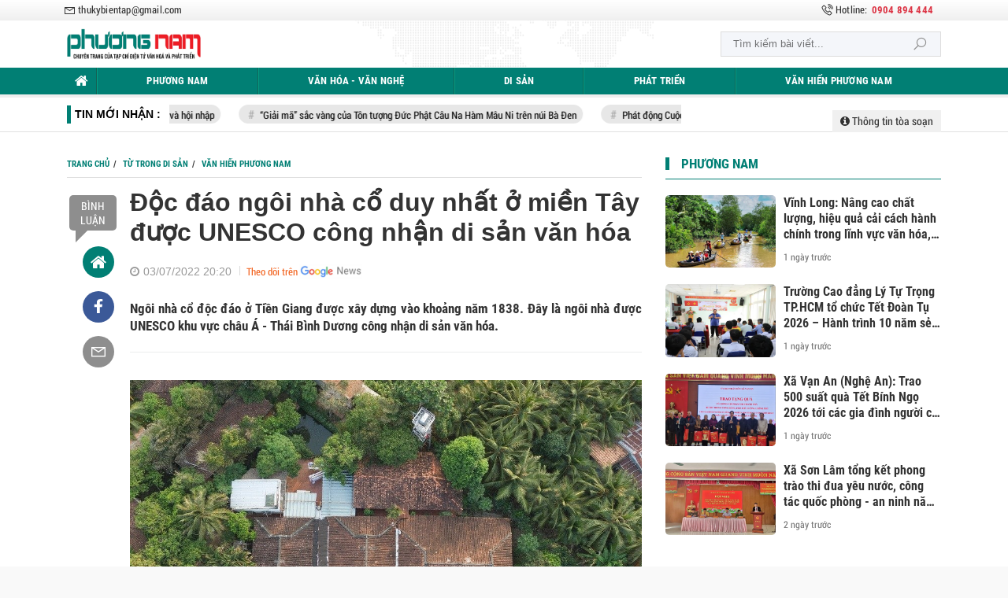

--- FILE ---
content_type: text/html; charset=UTF-8
request_url: https://phuongnam.vanhoavaphattrien.vn/doc-dao-ngoi-nha-co-duy-nhat-o-mien-tay-duoc-unesco-cong-nhan-di-san-van-hoa-a22153.html
body_size: 29942
content:
<!DOCTYPE html>
<html lang="vi">
    <head>
    <meta charset="utf-8"/>
    <meta http-equiv="X-UA-Compatible" content="IE=edge">
    <meta name="viewport" content="width=device-width, initial-scale=1.0, maximum-scale=1.0, user-scalable=0">
    <meta name="csrf-token" content="pavDmNeIhE1Sr0AxUDTEnLdjaB0VBSGoFU8x9R0F">
    <link rel="icon" type="image/png" href="/uploads/images/setting/2023/03/21/icon-1679408811.png?ver=1769084989">

    <title>Độc đáo ngôi nhà cổ duy nhất ở miền Tây được UNESCO công nhận di sản văn hóa</title>
<meta name="description" content="Ngôi nhà cổ độc đáo ở Tiền Giang được xây dựng vào khoảng năm 1838. Đây là ngôi nhà được UNESCO khu vực châu Á - Thái Bình Dương công nhận di sản văn hóa.">
<meta name="keywords" content="">
<meta name="robots" content="index,follow">
<meta property="fb:app_id" content="485651509059740">
<meta name="revisit-after" content="1 days">
<meta name="pubdate" content="2022-07-03T20:20:12.000000+07:00">
<meta property="article:published_time" content="2022-07-03T20:20:12.000000+07:00">
<meta name="lastmod" content="2022-07-04T08:06:04.000000+07:00">
<meta property="article:modified_time" content="2022-07-04T08:06:04.000000+07:00">
<link rel="canonical" href="https://phuongnam.vanhoavaphattrien.vn/doc-dao-ngoi-nha-co-duy-nhat-o-mien-tay-duoc-unesco-cong-nhan-di-san-van-hoa-a22153.html"/>
<meta property="og:site_name" content="Chuyên trang của Tạp chí điện tử Văn hóa và Phát triển" />
<meta property="og:type" content="website" />
<meta property="og:locale" content="vi_VN" />
<meta property="og:locale:alternate" content="vi_VN" />
<meta property="og:title" content="Độc đáo ngôi nhà cổ duy nhất ở miền Tây được UNESCO công nhận di sản văn hóa" />
<meta property="og:description" content="Ngôi nhà cổ độc đáo ở Tiền Giang được xây dựng vào khoảng năm 1838. Đây là ngôi nhà được UNESCO khu vực châu Á - Thái Bình Dương công nhận di sản văn hóa." />
<meta property="og:url" content="https://phuongnam.vanhoavaphattrien.vn/doc-dao-ngoi-nha-co-duy-nhat-o-mien-tay-duoc-unesco-cong-nhan-di-san-van-hoa-a22153.html" />
<meta property="og:image" content="https://phuongnam.vanhoavaphattrien.vn/uploads/images/blog/hoand/2022/07/03/nha-co-gan-200-nam-tuoi-noi-tieng-mien-tay-ivivu-1-1656854174.jpg" />
<meta property="og:image:height" content="315" />
<meta property="og:image:width" content="600" />


<script type="application/ld+json">{"@context":"https:\/\/schema.org","@type":"WebPage","description":"Phương Nam | Tạp chí điện tử Văn hóa và Phát triển","url":"Chuyên trang của Tạp chí điện tử Văn hóa và Phát triển","image":"https:\/\/phuongnam.vanhoavaphattrien.vn\/uploads\/images\/setting\/2023\/03\/21\/csmxh-1679408845.jpg","datePublished":"2022-07-03T20:20:12.000000+07:00","dateModified":"2022-07-04T08:06:04.000000+07:00"}</script>
    
    <link href="https://phuongnam.vanhoavaphattrien.vn/themes/webblog/public/css/app.css?v=1769084989" rel="stylesheet" type="text/css" />




<link href="https://vjs.zencdn.net/7.8.4/video-js.css" rel="stylesheet" />
<style>
    .box-sharing {
        width: 100%;
        float: none;
        background: #f7f7f7;
        padding: 5px 15px;
        margin-bottom: 20px;
        overflow: hidden;
        display: inline-flex;
    }

    .box-sharing .fbplugin {
        float: left;
        margin: 6px 8px 0 0;
        padding: 4px 0px 0 0;
        border-right: 1px solid #ddd;
        height: 40px;
    }

    .box-sharing .social {
        font-size: 16px;
        font-size: 1.6rem;
        display: inline-flex;
        height: 45px;
        align-items: center;
        margin-left: 5px;
    }
    .box-sharing .social frame{
        width: 0px;
        height: 0px;
    }
    
    .icon-social-zalo {
        width: 13px;
        height: 16px;
        display: inline-block;
        background: url('https://stc.sp.zdn.vn/share/logo_white_s_2x.png') no-repeat;
        background-size: contain !important;
        margin: 1px auto 0;
        vertical-align: middle;
    }
    .box-sharing .social li {
        float: left;
        margin-top: 2px;
    }
    .box-sharing .social * {
        color: #009cd7;
    }
    .box-sharing .social li a {
        text-align: center;
        width: 40px;
        height: 40px;
        padding: 11px 0;
        -webkit-border-radius: 50%;
        -moz-border-radius: 50%;
        -ms-border-radius: 50%;
        -o-border-radius: 50%;
        border-radius: 50%;
        color: #fff;
        display: block;
    }
    .box-sharing .social li a.print{
        font-size: 23px;
        padding: 4px 0;
    }
    .box-sharing .social .icon-social-facebook {
        font-size: 17px;
        font-size: 1.7rem;
    }
    .zalo-share-button {
   
        background: inherit;
        color: #fff;
        display: inline-block;
        padding: 0;
        border-radius: 5px;
        position: relative;
        left: 0;
        cursor: pointer;

    }
    .box-sharing .social li a.zb-btn-blue--small {
        display: block;
        background-color: #03a5fa;
        color: #fff;
        width: 70px;
        height: 25px;
        line-height: 25px;
        text-decoration: none;
        font-size: 11px;
        -webkit-border-radius: 3px;
        -moz-border-radius: 3px;
        border-radius: 3px;
        text-align: center;
        padding: 0;
    }
</style>
    <style>
        .link-source-wrapper {
            width: auto;
            display: block;
            box-sizing: border-box;
            float: right;
            position: relative;
            padding-top: 15px;
            text-align: left
        }

        .clearfix.link-source-wrapper, .clearfix.bottom-info {
            zoom: 1
        }

        .bottom-info {
            display: block;
            text-align: right;
            font-weight: 700;
            margin-top: -10px
        }

        .link-source-wrapper .link-source-name {
            font: normal 12px/14px Arial
        }

        .link-source-name {
            color: #888;
            box-sizing: border-box;
            background: #f2f2f2;
            border-radius: 100px;
            padding: 9px 11px;
            display: block
        }

        .link-source-wrapper .link-source-name * {
            font-family: arial;
            font-size: 12px;
            line-height: normal
        }

        .link-source-name svg {
            position: relative;
            top: -2px;
            margin-left: 5px
        }

        .link-source-name span {
            color: #444444b8;
            font-weight: 700;
            font-size: 12px
        }

        .link-source-wrapper {
            width: auto;
            display: block;
            box-sizing: border-box;
            float: right;
            position: relative;
            padding-top: 15px;
            text-align: left
        }

        .link-source-wrapper .link-source-detail, .link-source-wrapper .link-source-detail * {
            font-family: arial;
            line-height: normal
        }

        .link-source-detail {
            opacity: 0;
            visibility: hidden;
            background: rgba(0, 0, 0, .9);
            border-radius: 6px;
            width: 300px;
            max-width: 300px;
            position: absolute;
            right: 0;
            bottom: 50px;
            padding: 10px 12px;
            z-index: 5;
            transition: all .5s ease .3s
        }

        .link-source-detail.open-tp {
            opacity: 1;
            visibility: visible
        }

        span.link-source-detail-title {
            color: rgba(255, 255, 255, .8);
            font: normal 10px/11px Arial
        }

        span.btn-copy-link-source {
            float: right;
            cursor: pointer
        }

        span.btn-copy-link-source svg {
            position: relative;
            top: 1px
        }

        span.btn-copy-link-source i {
            font: normal 10px/11px Arial;
            color: #fff
        }

        a.link-source-full {
            font: normal 12px/14px Arial;
            color: #fff;
            display: block;
            margin-top: 5px;
            word-break: break-word
        }

        .link-source-detail .arrow-down {
            width: 0;
            height: 0;
            border-left: 10px solid transparent;
            border-right: 10px solid transparent;
            border-top: 10px solid rgba(0, 0, 0, .9);
            position: absolute;
            bottom: -10px;
            right: 16px
        }
    </style>

    <style>
        :root {
            --color-primary: #017F74;
            --color-secondary: #017F74;
            --primary-font: RobotoCondensed,Arial,Helvetica,sans-serif;
        }

        .count_cmt{
display:none !important;
}
#header_3 {
    z-index: 8;
}

@font-face {
  font-family: 'RobotoCondensed';
  src: url('/frontend/fonts/RobotoCondensed-Regular/RobotoCondensed-Regular.eot?#iefix') format('embedded-opentype'),  
       url('/frontend/fonts/RobotoCondensed-Regular/RobotoCondensed-Regular.woff') format('woff'), 
       url('/frontend/fonts/RobotoCondensed-Regular/RobotoCondensed-Regular.ttf')  format('truetype'), 
       url('/frontend/fonts/RobotoCondensed-Regular/RobotoCondensed-Regular.svg#roboto_regular') format('svg');
  font-weight: normal;
  font-style: normal;
}
@font-face {
  font-family: 'RobotoCondensed';
  src:  url('/frontend/fonts/RobotoCondensed-Bold/RobotoCondensed-Bold.ttf')  format('truetype');
  font-weight: 700;
  font-style: normal;
}


.title a, h3.title {
    font-family: 'RobotoCondensed';
}
.category-popup {
    border-top:none !important;
}
.category-popup .category-menu>ul>li>a {
    color:#000000;
    font-weight: 500;
}
.category-popup .channels-menu a svg path {
    fill: #000000;
}


.box-category.style-7 .title-box-category .inner-title {
    padding-top: 0;
    color: #fff;
    font-size: 22px;
}
.topbar-body .header-top-right .search {
    width: 100%;
    float: left;
}

.box-navigation .title a, .box-navigation span{
font-size:18px;
}
.tin_mau_vang_box {
    background: #dfdfdf;
}

#tin_noi_bat_6 .box-news-larger .thumb-art {
    width: 100%;
}
#tin_noi_bat_6 .tnb_meta {
    width: 100%;
    position: absolute;
    bottom: 0;
    padding: 25px;
    padding-left: 20%;
    background-color: rgba(0, 0, 0, 0.5);
    transition: all .3s;
    color: #ffffff;
    z-index: 2;
}

.wrapper-topstory .box-news-larger {
    position: relative;
}

.menu_footer .menus>li>a {
    text-align: left;
    color: rgb(221 0 38);
}

.header-top-right .search button[type=submit]{
    background-color: #dd0026;
}


.style_img_left .content .title {

    display: inline-block;
}
.breadcrumbs a {
    text-transform: uppercase;
}
.box-cate-featured .item-news .description {

    display: block;

}
.item-news-common p.meta-news {
    margin: 5px 0;
}



.header-top-right .news_hot_item {
    background-color: #00a751;
}

.header-top-right .news-new-item {
    background-color: #ed1d24;
}


.article-detail .article-content img {
        margin: 0 auto;
}

.title_button a{
    width: 135px;
}


@media (min-width:1400px){
    .header-logo {
        height:70px
    }
    .horizontal-megamenu > .menu-item > .menu-link .nav-link-text {
        font-size:14px
    }
}


.box-quote .image-wrapper{
    display:none
}
.box-quote .box-news:after {
    content:"\f10e";
    font-family:'FontAwesome';
    color:#c5c5c5;
    position: absolute;
    bottom: -15px;
    right: 0;
}
.box-quote .box-news
{    margin-bottom: 15px;
    padding-bottom: 10px;
    
}
.box-quote .box-news:before {
    content:"";
    width:90%;
    height:1px;
    background: #c5c5c5;
    display: block;
    position: absolute;
    bottom: -5px;
    left: 0;
    
}
#hashtag-trending .has-marquee {
    -webkit-animation: marquee 85s linear infinite;
    animation: marquee 85s linear infinite;
}
.box-category.style-7 {
    background: var(--color-primary);
    padding: 0 15px;
    border-top: solid 8px #095e98;
    background: #0d202b;
    padding: 30px;
}
.header-type-1.bg-white .header-wrap-inner .header-bottom-row {
    border-bottom: 2px solid var(--color-primary);;
        border-top: 1px solid #e2e2e2;
    background: #f7f7f7;
}
.header-type-1.bg-white .header-wrap-inner .header-bottom-row .horizontal-megamenu>.menu-item:not(.is_home)>.menu-link .nav-link-text {
    color: #000;
    
}


.inner-section-media {
    background: #0d202b;
        overflow: hidden;
}
.section-multimedia.multimedia-4 .news-list-multimedia {
        padding-right: 15px;
    padding-left: 15px;
    padding-top: 15px;
}
.section-multimedia.multimedia-4 .box-news {
    margin-bottom: 0;
}

.widget-most-view .widget-title {
    display: flex;
    align-items: flex-end;
    border-bottom: solid 1px #ec2828;
}

.widget-most-view .widget-title h6:after {
    content:none;
}

.widget-most-view .widget-title h6 span:before {
    content: "";
    width: 2px;
    height: 2px;
    background: var(--color-primary);
    position: absolute;
    left: 0;
    bottom: 2px;
    width: 5px;
    height: 16px;
}
.widget-most-view .widget-title h6{
    color: #000;
    background-color: transparent;
    padding:0
}
.widget-most-view .widget-title h6 span {
    position:relative;
        padding-left: 15px;
}
.title-box-category.default, .widget-title.default{
        border-bottom: solid 1px var(--color-primary);
        height: 40px;
    display: flex;
    align-items: center;
}
.td-subcat-filter {
    bottom: 0;
}
.blogmultimediawidget .title-box-category.default{
    border-bottom: none;
    padding-bottom: 0;
}
.title-box-category.default .inner-title:before, .widget-title.default .inner-title:before {
    content: "";
    width: 2px;
    height: 2px;
    background: var(--color-primary);
    position: absolute;
    left: 0;
    bottom: 2px;
    width: 5px;
    height: 16px;
}
.title-box-category.default .inner-title,  .widget-title.default .inner-title{
    padding-left: 20px;
}
.multimedia-4 .title-box-category.default {
    margin-bottom: 0px;
}

.section-magazine {
    background: #095e98;
    background-image: linear-gradient(90deg,#044580,#005aab);
    padding: 30px 0;
}
.slick-carousel.carousel-nav-top .slick-next {
    right: 0;
    top: -38px;
}
.slick-carousel.carousel-nav-top .slick-prev {
    top: -38px;
    right: 40px;
    left: auto;
}
.image-wrapper>.image-small {
    padding-bottom: 66%;
}
.other-news .title a, .box-cate-featured-vertical.no-thumb .sub-news-cate .item a{
    font-weight:normal;
        font-size: 16px;
    line-height: 21px;
}
.inner-section-video .title-box-category .inner-title{
    color: #000;
}
.section-magazine .album-list .article-item .album-type {
        background: #044783;
}


.section-magazine .album-list .article-item:hover .album-title>p  {
    color: var(--color-secondary);
}
.section-magazine .album-list .article-item:hover .album-type-icon, .section-magazine .album-list .article-item .album-title:before {
    background: var(--color-secondary);
}
.video .box-cate-featured-vertical.no-thumb .sub-news-cate .item:before {
    content: "\f144";
    width: 0;
    height: 0;
    font-size: 18px;
    background-color: transparent;
    position: absolute;
    left: 0;
    top: 18px;
    font-family:"fontawesome";
        color: #383636;
}
.video .box-cate-featured-vertical.no-thumb .sub-news-cate .item {
    padding: 10px 0 10px 25px;
}
.video {
        background-color: #F7F7F7;
    padding: 15px;
}
.video .title a, .video .sub-news-cate .item a {
    color: #383636;
}
.section-bg-grey {
    background: #F7F7F7;
    padding: 15px;
}

.tin_mega_store {
            background: var(--color-primary);
    padding: 10px;
            border-top: none  !important;
}
.tin_mega_store .news-list a {
    color: #fff!important;
}
.tin_mega_store .number-top-view {
    background:none;
    color:#fff;
    font-size:60px;
    font-style: italic;
}
.tin_mega_store .content {
    position: relative;
    padding-left: 45px;
    
}
.tin_mega_store .title-box-category {
    text-align:center;
}
.tin_mega_store  .title-box-category .parent-cate {
    float:none;
        font-size: 20px;
}
.tin_mega_store  .title-box-category .parent-cate:before {
    background:#fff
}
.tin_mega_store .title-box-category .inner-title:before {
    content:none;
}
.tin_mega_store .title-box-category.style_6 .inner-title {
    background: var(--color-primary);
        color: #fff;
}
.icon_menu .style_icon {
    background: var(--color-primary);
}
.icon_menu .style_icon:after, .icon_menu .style_icon:before {
    position: absolute;
    display: block;
    left: 0;
    width: 100%;
    height: 2px;
    background: var(--color-primary);
    content: "";
    transition-duration: .3s,.3s;
    transition-delay: .3s,0s;
}
.cat-in-thumb {
    display:none;
}
.article-detail .article-content {
    font-size: 17px;
    
}
.category-popup .category-menu>ul {
        justify-content: center;
}

.header-top-row .promotions img {
    max-height: 95px;
}
.group-links-groups {
    display: block;
    overflow: hidden;
    height: 570px;
}
.vedet-type-7 .other-news .title a {
    font-family: "PlayfairDisplayBold", Arial;
    font-weight:bold
}
.section-vedet.vedet-type-8 .sub-news-top .content .title a {
    font-size: 18px;
    line-height: 26px;
}

.header_hor .w-nav.type_desktop>.w-nav-list>.menu-item>a.level_1 {
    text-transform: uppercase;
}
.social_icons li a {
    height: 39px;
    width: 39px;
    line-height: 39px;
    font-size: 20px;
    border-radius: 50%;
}
.social_icons [class*=sc_] i {
    font-size:20px;
    line-height: 38px;
}
.sc_zalo i {
    width: 39px;
    height: 39px;
}
.header-type-6 .horizontal-megamenu>.menu-item {
    border-left: 1px solid #019f86;
    border-right: 1px solid #146255;
}
.horizontal-megamenu li .sub-menu {
    background: #006A61;
}
.horizontal-megamenu li .sub-menu li{
        border-bottom: 1px dotted rgba(255,255,255,0.4);
}
.horizontal-megamenu li .sub-menu li>a {
    color: #fff;
    padding: 10px 15px;
    display: block;
    white-space: nowrap;
    font-family: Arial, Helvetica, sans-serif;
    font-size: 13px;
}
.horizontal-megamenu>.menu-item>.menu-link {
    font-family: 'RobotoCondensed';
}
.box-cate-featured .sub-news-cate .item-news .title-news {
    font-weight: 500;
    display: -webkit-box!important;
    -webkit-line-clamp: 3;
    -webkit-box-orient: vertical;
    overflow: hidden;
    text-overflow: ellipsis;
}
.section-vedet.vedet-type-8 .box-news-larger .thumb-art {
    margin-bottom: 10px;
}
.title-box-category.default .inner-title, .widget-title.default .inner-title {
        color: #007f74;
    font-size: 17px;
    font-family: 'RobotoCondensed';
}
.title-box-category .inner-title, .widget-title .inner-title {
    font-family: 'RobotoCondensed', sans-serif;
}
footer.footer-type-4 .footer-menu .menus>li>a {
    font-family: 'RobotoCondensed', sans-serif;
    font-size: 18px;
        text-transform: none;
}
.menu-footer-horizontal li a {
    font-family: 'RobotoCondensed', sans-serif;
}
.section-vedet.vedet-type-8 .box-news-larger .content {
    padding: 0;
    width: 100%;
    text-align: left;
    background-color: #fff;
    margin-top: 0;
}
.section-vedet.vedet-type-8 .sub-news-top .content {
    text-align: left;
}
.section-vedet.vedet-type-8 .box-news-larger p.snippet {
    margin-bottom: 0;
    font-weight: 300;
    color: #666;
    font-size: 13px;
    overflow: hidden;
    display: block;
    text-align: justify;
    font-family: Arial, Helvetica, sans-serif;
    margin: 5px 0;
    line-height: 20px;
}
.section-vedet.vedet-type-8 .box-news-larger h2.title a {
    font-size:26px;
    line-height: 30px;
    color:#333;
}

.blogslider2widget {
        border: 1px solid #e3e3e3;
    margin-top: 30px;
    border-top: 1px solid #007f74;
    overflow:hidden;
}
.blogslider2widget  .news-list {
    padding: 0 15px;
}
.blogslider2widget .title-box-category.default {
    border-bottom: none;
    height: 40px;
    display: flex;
    align-items: center;
    background: #f2f2f2;
}
.section-vedet.vedet-type-8 .sub-news-top {
    padding-top:0;
}
.article-detail .article-content {
    font-family: Arial, sans-serif;
}
.wrapper-qt .author {
    font-size:17px;
}
.promotion-sticky {
    top:170px;
}
.article-detail .sapo {
    text-align: justify;
}
/*@media screen and (max-width: 991px){
    .header-type-6 .box-with-icon .info-box-icon {
       color: #007f73;
    }
    .header-type-6 .icon_menu .style_icon, .header-type-6 .icon_menu .style_icon:after, .header-type-6 .icon_menu .style_icon:before {
       background: #007f73;
    }
    .header-type-6 .header-wrap-inner .header-top-row{
        background: #fff url(/themes/webblog/public/images/map-top.png) 50% no-repeat;
    }
}*/

@media screen and (min-width:960px){
    .section-vedet .slick-dots {
       display:none !important;
    }
    .box-cate-featured .style_img_left .image-wrapper {
        width:90px;
    }
    .box-cate-featured .style_img_left .content {
        width: calc(100% - 90px);
    }
}
@media screen and (max-width:767px){
    .box-cate-featured .item-news.full-thumb .title-news {
       font-size: 20px;
    }
    .section-vedet.vedet-type-8 .sub-news-top .content .title a {
    font-size: 20px;
    line-height: 26px;
    }
    .header-type-6 .header-logo {
       max-height: 30px;
    }
}        
    </style>

    <script>
        var WN_Data = {
            app_url: "https://phuongnam.vanhoavaphattrien.vn",
            prefix_url: "",
            full_url: "https://phuongnam.vanhoavaphattrien.vn",
            locale: "vi",
            user_id: null,
            user: null,
            session_id: "EPi2DATQ9DZFF3Hu4cZFiNx20CQldEek7EURhWzJ",
            app_url: "https://phuongnam.vanhoavaphattrien.vn"
        };
    </script>

    
                    </head>    <body class=" ">
    <div id="app">
        <div class="no-margin-ads">
                    </div>
        <header class="header-wrap header-type-6">
    <form id="logout-form" action="https://phuongnam.vanhoavaphattrien.vn/logout" method="POST" style="display: none;">
        <input type="hidden" name="_token" value="pavDmNeIhE1Sr0AxUDTEnLdjaB0VBSGoFU8x9R0F">
    </form>
    <div class="header-wrap-inner">
                <div class="header-top-bar d-none d-sm-block">
            <div class="container">
                <div class="row flex-row justify-content-between top-bar-inner">
                    <div class="whb-column header-column-left">
                        <ul class="menu">
                            <li>
                                <a href="mailto:thukybientap@gmail.com">
                                    <i class="las la-envelope"></i>
                                    <span>thukybientap@gmail.com</span>
                                </a>
                            </li>
                            
                        </ul>
                    </div>
                    <div class="whb-column header-column-right">
                        <ul class="menu">
                                                                                                                    <li class="hotline">
                                <a href="tel:0904 894 444">
                                    <i class="las la-phone-volume"></i>
                                    Hotline: <strong style="color: #dc3545;margin-left: 5px;">0904 894 444</strong>
                                </a>
                                
                            </li>
                                                    </ul>
                    </div>
                </div>
            </div>
        </div>
                <div class="header-top-row">
            <div class="container">
                <div class="row flex-row flex-nowrap justify-content-between general-header-inner">
                    <div class="whb-column header-column-left whb-visible-lg">
                        <a href="/" class="header-logo" style="max-width: none;width: 200px;">
                            <img src="/uploads/images/setting/kythuatweb/2024/07/27/chuan-1679408819-1709128435-1722045534.png?ver=1769084989" alt="">
                        </a>
                    </div>

                    <div class="header-column-right whb-column whb-visible-lg">
                                                <div class="desktop-search-form">
                            <form role="search" method="get" class="searchform  woodmart-ajax-search" action="https://phuongnam.vanhoavaphattrien.vn/tim-kiem.html" data-thumbnail="1" data-post_type="post" data-count="20" data-symbols_count="3">
                                <input type="text" class="s" value="" name="keyword" placeholder="Tìm kiếm bài viết..." autocomplete="off">
                                <button type="submit" class="searchsubmit">Tìm kiếm</button>
                            </form>
                        </div>
                                            </div>
                    <div class="whb-column mobile-left whb-hidden-lg">
                        <div class="mobile-logo">

                            <a href="/" class="header-logo">
                                                                    <img src="/uploads/images/setting/2023/03/21/am-trang-1679408825.png?ver=1769084989" alt="" height="50">
                                                            </a>


                        </div>
                    </div>
                                        <div class="whb-column mobile-right whb-hidden-lg">
                        <div class="woodmart-info-box cursor-pointer text-center show-search-form">
                            <div class="box-icon-wrapper  box-with-icon box-icon-simple">
                                <div class="info-box-icon">
                                    <i class="las la-search"></i>
                                </div>
                            </div>
                            <div class="tdb-drop-down-search" aria-labelledby="td-header-search-button">
                                <div class="tdb-drop-down-search-inner">
                                    <form method="get" class="tdb-search-form" action="https://phuongnam.vanhoavaphattrien.vn/tim-kiem.html">
                                        <div class="tdb-search-form-inner">
                                            <input class="tdb-head-search-form-input" type="text" value=""
                                                   name="keyword" placeholder="Tìm kiếm..." autocomplete="off">
                                            <button class="wpb_button wpb_btn-inverse btn tdb-head-search-form-btn"
                                                    type="submit">
                                                <span>Tìm kiếm</span>
                                            </button>
                                        </div>
                                    </form>
                                    <div class="tdb-aj-search"></div>
                                </div>
                            </div>
                        </div>
                                                <div class="mobile-nav-icon mobile-trigger">
                            <div class="icon_menu"><span class="style_icon"></span></div>
                        </div>
                    </div>
                </div>
            </div>
        </div>
                <div class="header-bottom-row whb-visible-lg">
            <div class="container">
                <div class="row">
                    <nav class="navbar navbar-expand-sm navbar-expand-full">
                        <ul class="navbar-nav menu-container horizontal-megamenu">
                            <li class="menu-item is_home hidden-xs">
                                <a href="https://phuongnam.vanhoavaphattrien.vn" class="menu-link link-home">
                                    <span class="nav-link-text"><i class="fa fa-home" aria-hidden="true"></i></span>
                                </a>
                            </li>
                                                            <li class="menu-item ">
                                    <a class="menu-link" href="https://phuongnam.vanhoavaphattrien.vn/c/phuong-nam" title="Phương Nam"
                                       data-url="https://phuongnam.vanhoavaphattrien.vn/doc-dao-ngoi-nha-co-duy-nhat-o-mien-tay-duoc-unesco-cong-nhan-di-san-van-hoa-a22153.html"
                                       data-link="https://phuongnam.vanhoavaphattrien.vn/c/phuong-nam"
                                        >
                                        <span class="nav-link-text">Phương Nam</span>
                                    </a>
                                                                            <ul class="sub-menu" role="menu">
            <li>
            <a href="https://phuongnam.vanhoavaphattrien.vn/c/xa-hoi" title="Xã hội"
										   data-url="https://phuongnam.vanhoavaphattrien.vn/doc-dao-ngoi-nha-co-duy-nhat-o-mien-tay-duoc-unesco-cong-nhan-di-san-van-hoa-a22153.html"
										   data-link="https://phuongnam.vanhoavaphattrien.vn/c/xa-hoi"
												>
                Xã hội
            </a>

                    </li>
            <li>
            <a href="https://phuongnam.vanhoavaphattrien.vn/c/dia-phuong" title="Địa phương"
										   data-url="https://phuongnam.vanhoavaphattrien.vn/doc-dao-ngoi-nha-co-duy-nhat-o-mien-tay-duoc-unesco-cong-nhan-di-san-van-hoa-a22153.html"
										   data-link="https://phuongnam.vanhoavaphattrien.vn/c/dia-phuong"
												>
                Địa phương
            </a>

                    </li>
            <li>
            <a href="https://phuongnam.vanhoavaphattrien.vn/c/thoi-cuoc" title="Thời cuộc"
										   data-url="https://phuongnam.vanhoavaphattrien.vn/doc-dao-ngoi-nha-co-duy-nhat-o-mien-tay-duoc-unesco-cong-nhan-di-san-van-hoa-a22153.html"
										   data-link="https://phuongnam.vanhoavaphattrien.vn/c/thoi-cuoc"
												>
                Thời cuộc
            </a>

                    </li>
    </ul>
                                                                    </li>
                                                            <li class="menu-item ">
                                    <a class="menu-link" href="https://phuongnam.vanhoavaphattrien.vn/c/van-hoa-van-nghe" title="Văn hóa - Văn nghệ"
                                       data-url="https://phuongnam.vanhoavaphattrien.vn/doc-dao-ngoi-nha-co-duy-nhat-o-mien-tay-duoc-unesco-cong-nhan-di-san-van-hoa-a22153.html"
                                       data-link="https://phuongnam.vanhoavaphattrien.vn/c/van-hoa-van-nghe"
                                        >
                                        <span class="nav-link-text">Văn hóa - Văn nghệ</span>
                                    </a>
                                                                            <ul class="sub-menu" role="menu">
            <li>
            <a href="https://phuongnam.vanhoavaphattrien.vn/c/san-khau-phim-anh" title="Sân khấu - Phim ảnh"
										   data-url="https://phuongnam.vanhoavaphattrien.vn/doc-dao-ngoi-nha-co-duy-nhat-o-mien-tay-duoc-unesco-cong-nhan-di-san-van-hoa-a22153.html"
										   data-link="https://phuongnam.vanhoavaphattrien.vn/c/san-khau-phim-anh"
												>
                Sân khấu - Phim ảnh
            </a>

                    </li>
            <li>
            <a href="https://phuongnam.vanhoavaphattrien.vn/c/van-nghe-sy" title="Văn nghệ sỹ"
										   data-url="https://phuongnam.vanhoavaphattrien.vn/doc-dao-ngoi-nha-co-duy-nhat-o-mien-tay-duoc-unesco-cong-nhan-di-san-van-hoa-a22153.html"
										   data-link="https://phuongnam.vanhoavaphattrien.vn/c/van-nghe-sy"
												>
                Văn nghệ sỹ
            </a>

                    </li>
            <li>
            <a href="https://phuongnam.vanhoavaphattrien.vn/c/giai-tri" title="Giải trí"
										   data-url="https://phuongnam.vanhoavaphattrien.vn/doc-dao-ngoi-nha-co-duy-nhat-o-mien-tay-duoc-unesco-cong-nhan-di-san-van-hoa-a22153.html"
										   data-link="https://phuongnam.vanhoavaphattrien.vn/c/giai-tri"
												>
                Giải trí
            </a>

                    </li>
    </ul>
                                                                    </li>
                                                            <li class="menu-item ">
                                    <a class="menu-link" href="https://phuongnam.vanhoavaphattrien.vn/c/di-san" title="Di sản"
                                       data-url="https://phuongnam.vanhoavaphattrien.vn/doc-dao-ngoi-nha-co-duy-nhat-o-mien-tay-duoc-unesco-cong-nhan-di-san-van-hoa-a22153.html"
                                       data-link="https://phuongnam.vanhoavaphattrien.vn/c/di-san"
                                        >
                                        <span class="nav-link-text">Di sản</span>
                                    </a>
                                                                            <ul class="sub-menu" role="menu">
            <li>
            <a href="https://phuongnam.vanhoavaphattrien.vn/c/truyen-thong-bao-ton" title="Truyền thống - Bảo tồn"
										   data-url="https://phuongnam.vanhoavaphattrien.vn/doc-dao-ngoi-nha-co-duy-nhat-o-mien-tay-duoc-unesco-cong-nhan-di-san-van-hoa-a22153.html"
										   data-link="https://phuongnam.vanhoavaphattrien.vn/c/truyen-thong-bao-ton"
												>
                Truyền thống - Bảo tồn
            </a>

                    </li>
            <li>
            <a href="https://phuongnam.vanhoavaphattrien.vn/c/ban-sac-vung-mien" title="Bản sắc vùng miền"
										   data-url="https://phuongnam.vanhoavaphattrien.vn/doc-dao-ngoi-nha-co-duy-nhat-o-mien-tay-duoc-unesco-cong-nhan-di-san-van-hoa-a22153.html"
										   data-link="https://phuongnam.vanhoavaphattrien.vn/c/ban-sac-vung-mien"
												>
                Bản sắc vùng miền
            </a>

                    </li>
            <li>
            <a href="https://phuongnam.vanhoavaphattrien.vn/c/kham-pha" title="Khám phá"
										   data-url="https://phuongnam.vanhoavaphattrien.vn/doc-dao-ngoi-nha-co-duy-nhat-o-mien-tay-duoc-unesco-cong-nhan-di-san-van-hoa-a22153.html"
										   data-link="https://phuongnam.vanhoavaphattrien.vn/c/kham-pha"
												>
                Khám phá
            </a>

                    </li>
    </ul>
                                                                    </li>
                                                            <li class="menu-item ">
                                    <a class="menu-link" href="https://phuongnam.vanhoavaphattrien.vn/c/phat-trien" title="Phát triển"
                                       data-url="https://phuongnam.vanhoavaphattrien.vn/doc-dao-ngoi-nha-co-duy-nhat-o-mien-tay-duoc-unesco-cong-nhan-di-san-van-hoa-a22153.html"
                                       data-link="https://phuongnam.vanhoavaphattrien.vn/c/phat-trien"
                                        >
                                        <span class="nav-link-text">Phát triển</span>
                                    </a>
                                                                            <ul class="sub-menu" role="menu">
            <li>
            <a href="https://phuongnam.vanhoavaphattrien.vn/c/dien-dan" title="Diễn đàn"
										   data-url="https://phuongnam.vanhoavaphattrien.vn/doc-dao-ngoi-nha-co-duy-nhat-o-mien-tay-duoc-unesco-cong-nhan-di-san-van-hoa-a22153.html"
										   data-link="https://phuongnam.vanhoavaphattrien.vn/c/dien-dan"
												>
                Diễn đàn
            </a>

                    </li>
            <li>
            <a href="https://phuongnam.vanhoavaphattrien.vn/c/nghien-cuu" title="Nghiên cứu"
										   data-url="https://phuongnam.vanhoavaphattrien.vn/doc-dao-ngoi-nha-co-duy-nhat-o-mien-tay-duoc-unesco-cong-nhan-di-san-van-hoa-a22153.html"
										   data-link="https://phuongnam.vanhoavaphattrien.vn/c/nghien-cuu"
												>
                Nghiên cứu
            </a>

                    </li>
            <li>
            <a href="https://phuongnam.vanhoavaphattrien.vn/c/kinh-te" title="Kinh tế"
										   data-url="https://phuongnam.vanhoavaphattrien.vn/doc-dao-ngoi-nha-co-duy-nhat-o-mien-tay-duoc-unesco-cong-nhan-di-san-van-hoa-a22153.html"
										   data-link="https://phuongnam.vanhoavaphattrien.vn/c/kinh-te"
												>
                Kinh tế
            </a>

                    </li>
    </ul>
                                                                    </li>
                                                            <li class="menu-item ">
                                    <a class="menu-link" href="https://phuongnam.vanhoavaphattrien.vn/c/van-hien-phuong-nam" title="Văn hiến phương Nam"
                                       data-url="https://phuongnam.vanhoavaphattrien.vn/doc-dao-ngoi-nha-co-duy-nhat-o-mien-tay-duoc-unesco-cong-nhan-di-san-van-hoa-a22153.html"
                                       data-link="https://phuongnam.vanhoavaphattrien.vn/c/van-hien-phuong-nam"
                                        >
                                        <span class="nav-link-text">Văn hiến phương Nam</span>
                                    </a>
                                                                            <ul class="sub-menu" role="menu">
            <li>
            <a href="https://phuongnam.vanhoavaphattrien.vn/c/dat-nguoi" title="Đất &amp; Người"
										   data-url="https://phuongnam.vanhoavaphattrien.vn/doc-dao-ngoi-nha-co-duy-nhat-o-mien-tay-duoc-unesco-cong-nhan-di-san-van-hoa-a22153.html"
										   data-link="https://phuongnam.vanhoavaphattrien.vn/c/dat-nguoi"
												>
                Đất &amp; Người
            </a>

                    </li>
            <li>
            <a href="https://phuongnam.vanhoavaphattrien.vn/c/tu-trong-di-san" title="Từ trong di sản"
										   data-url="https://phuongnam.vanhoavaphattrien.vn/doc-dao-ngoi-nha-co-duy-nhat-o-mien-tay-duoc-unesco-cong-nhan-di-san-van-hoa-a22153.html"
										   data-link="https://phuongnam.vanhoavaphattrien.vn/c/tu-trong-di-san"
												>
                Từ trong di sản
            </a>

                    </li>
            <li>
            <a href="https://phuongnam.vanhoavaphattrien.vn/c/don-ca-tai-tu" title="Đờn ca tài tử"
										   data-url="https://phuongnam.vanhoavaphattrien.vn/doc-dao-ngoi-nha-co-duy-nhat-o-mien-tay-duoc-unesco-cong-nhan-di-san-van-hoa-a22153.html"
										   data-link="https://phuongnam.vanhoavaphattrien.vn/c/don-ca-tai-tu"
												>
                Đờn ca tài tử
            </a>

                    </li>
    </ul>
                                                                    </li>
                                                                                </ul>
                    </nav>
                </div>
            </div>
        </div>
            </div>
    <div class="home_topbar type-1">
    <div class="container">
            <div class="topbar-body">
            <div class="row">
                <div class="topbar_threadhot col-lg-9 col-12 w7">
                    <div id="widget-ticker">
                                                    <label class="f-rbs">TIN MỚI NHẬN :</label>
                            <ul id="hashtag-trending" class="timeline">
                                                                <div class="has-marquee">
                                                                                                    <li class="hash-tag-item">
                                        <a href="https://phuongnam.vanhoavaphattrien.vn/ha-noi-tro-thanh-thanh-pho-hoc-tap-toan-cau-cua-unesco-khang-dinh-tam-nhin-chien-luoc-ve-giao-duc-va-hoi-nhap-a30729.html" title="Hà Nội trở thành Thành phố học tập toàn cầu của UNESCO: Khẳng định tầm nhìn chiến lược về giáo dục và hội nhập">
                                            Hà Nội trở thành Thành phố học tập toàn cầu của UNESCO: Khẳng định tầm nhìn chiến lược về giáo dục và hội nhập
                                        </a>
                                    </li>
                                                                    <li class="hash-tag-item">
                                        <a href="https://phuongnam.vanhoavaphattrien.vn/giai-ma-sac-vang-cua-ton-tuong-duc-phat-cau-na-ham-mau-ni-tren-nui-ba-den-a30728.html" title="“Giải mã” sắc vàng của Tôn tượng Đức Phật Câu Na Hàm Mâu Ni trên núi Bà Đen">
                                            “Giải mã” sắc vàng của Tôn tượng Đức Phật Câu Na Hàm Mâu Ni trên núi Bà Đen
                                        </a>
                                    </li>
                                                                    <li class="hash-tag-item">
                                        <a href="https://phuongnam.vanhoavaphattrien.vn/phat-dong-cuoc-thi-va-trien-lam-anh-nghe-thuat-cap-quoc-gia-cac-di-san-van-hoa-viet-nam-a30727.html" title="Phát động Cuộc thi và Triển lãm ảnh nghệ thuật cấp quốc gia “Các di sản văn hóa Việt Nam”">
                                            Phát động Cuộc thi và Triển lãm ảnh nghệ thuật cấp quốc gia “Các di sản văn hóa Việt Nam”
                                        </a>
                                    </li>
                                                                    <li class="hash-tag-item">
                                        <a href="https://phuongnam.vanhoavaphattrien.vn/96-nam-dang-cong-san-viet-nam-lanh-dao-cach-mang-thanh-tuu-khat-vong-va-con-duong-phat-trien-trong-ky-nguyen-moi-a30726.html" title="96 năm Đảng Cộng sản Việt Nam lãnh đạo cách mạng: Thành tựu, khát vọng và con đường phát triển trong kỷ nguyên mới">
                                            96 năm Đảng Cộng sản Việt Nam lãnh đạo cách mạng: Thành tựu, khát vọng và con đường phát triển trong kỷ nguyên mới
                                        </a>
                                    </li>
                                                                    <li class="hash-tag-item">
                                        <a href="https://phuongnam.vanhoavaphattrien.vn/phu-le-noi-hoi-tu-bon-di-tich-lich-su-van-hoa-tieu-bieu-ket-tinh-ban-sac-dan-gian-va-truyen-thong-cach-mang-cua-ba-tri-a30725.html" title="Phú Lễ - nơi hội tụ bốn di tích lịch sử, văn hóa tiêu biểu, kết tinh bản sắc dân gian và truyền thống cách mạng của Ba Tri">
                                            Phú Lễ - nơi hội tụ bốn di tích lịch sử, văn hóa tiêu biểu, kết tinh bản sắc dân gian và truyền thống cách mạng của Ba Tri
                                        </a>
                                    </li>
                                                                    <li class="hash-tag-item">
                                        <a href="https://phuongnam.vanhoavaphattrien.vn/dua-di-san-tu-lieu-va-tai-lieu-luu-tru-quoc-gia-den-gan-hon-voi-cong-chung-cach-tiep-can-moi-trong-phat-huy-gia-tri-di-san-gan-voi-chuyen-doi-so-a30724.html" title="Đưa di sản tư liệu và tài liệu lưu trữ quốc gia đến gần hơn với công chúng: Cách tiếp cận mới trong phát huy giá trị di sản gắn với chuyển đổi số">
                                            Đưa di sản tư liệu và tài liệu lưu trữ quốc gia đến gần hơn với công chúng: Cách tiếp cận mới trong phát huy giá trị di sản gắn với chuyển đổi số
                                        </a>
                                    </li>
                                                                                                </div>
                                                            </ul>
                                            </div>
                </div>
                <div class="col-lg-3 col-12 w3 d-none d-lg-flex align-items-end justify-content-end">
                    <a href="/thong-tin-toa-soan" class="office-info"><i class="fa fa-info-circle" aria-hidden="true"></i> Thông tin tòa soạn</a>
                </div>
            </div>
        </div>
                
    </div>
</div>
<div class="clearfix"></div>
    </header>
                <div class="container">
        <div class="no-margin-ads">
                    </div>
        </div>
        <div class="section-content">
            <div class="promotion-sticky pc-sticky-left">
                            </div>
            





    <div class="container article-detail">

        <div class="paper">
            <div class="box-3-1">
                <div class="row">
                    <div class="col-12 col-md-8 contents box-article" data-sticky-container>
                        <ol itemscope itemtype="http://schema.org/BreadcrumbList" class="breadcrumbs">
                            <li itemprop="itemListElement" itemscope
                                itemtype="http://schema.org/ListItem">
                                <a itemprop="item" href="https://phuongnam.vanhoavaphattrien.vn" title="Trang chủ">
                                    <span itemprop="name">Trang chủ</span></a>
                                <meta itemprop="position" content="1"/>
                            </li>

                                                                                                <li itemprop="itemListElement" itemscope
                                        itemtype="http://schema.org/ListItem">
                                        <a itemprop="item" href="https://phuongnam.vanhoavaphattrien.vn/c/tu-trong-di-san" title="Từ trong di sản">
                                            <span itemprop="name">Từ trong di sản</span></a>
                                        <meta itemprop="position" content="2"/>
                                    </li>
                                                                    <li itemprop="itemListElement" itemscope
                                        itemtype="http://schema.org/ListItem">
                                        <a itemprop="item" href="https://phuongnam.vanhoavaphattrien.vn/c/van-hien-phuong-nam" title="Văn hiến phương Nam">
                                            <span itemprop="name">Văn hiến phương Nam</span></a>
                                        <meta itemprop="position" content="3"/>
                                    </li>
                                                                                    </ol>
                                                <ul class="dt-news__social sticky-social-type-1" style="" data-margin-top="110" data-margin-bottom="25">
    <li>
						<a title="Bình luận" class="dt-social__item dt-social__item--comment" href="#news__comment">
            Bình luận
		</a>
				    </li>
    <li>
		<a title="Home" class="dt-social__item dt-social__item--home" href="/">
            <i class="fa fa-home" aria-hidden="true"></i>
		</a>
	</li>
	<li>
		<a target="_blank" title="Chia sẻ Facebook" href="https://www.facebook.com/sharer/sharer.php?u=https://phuongnam.vanhoavaphattrien.vn/doc-dao-ngoi-nha-co-duy-nhat-o-mien-tay-duoc-unesco-cong-nhan-di-san-van-hoa-a22153.html" class="dt-social__item dt-social__item--facebook">
			<i class="dt-icon icon-facebook"></i>
		</a>
	</li>
	<li>
		<a title="Chia sẻ qua Email" class="dt-social__item" href="mailto:?subject=https://phuongnam.vanhoavaphattrien.vn/doc-dao-ngoi-nha-co-duy-nhat-o-mien-tay-duoc-unesco-cong-nhan-di-san-van-hoa-a22153.html">
		<i class="lar la-envelope"></i>
		</a>
	</li>
</ul>                                                <div class="dt-news__body">

                        <h1 class="article-title f-rsb fs30 hdcontent">Độc đáo ngôi nhà cổ duy nhất ở miền Tây được UNESCO công nhận di sản văn hóa</h1>



                        <div class="tacgia-area clearfix">
                                                                                    <div class="datetime upcase">
                                <p class="upcase">03/07/2022 20:20</p>
                            </div>
                                                                                    <a class="ico-google-new lt" target="_blank" href="https://news.google.com/publications/CAAqBwgKMNb1pQww6O20BA">Theo dõi trên</a>
                                                    </div>

                                                <h2 class="txt-head sapo">
                            Ngôi nhà cổ độc đáo ở Tiền Giang được xây dựng vào khoảng năm 1838. Đây là ngôi nhà được UNESCO khu vực châu Á - Thái Bình Dương công nhận di sản văn hóa.
                        </h2>
                                                                                                                                                
                            
                        

                        <div class="article-content">
                            <figure class="tplCaption image"><img alt="nha-co-gan-200-nam-tuoi-noi-tieng-mien-tay-ivivu-1-1656854174.jpg" src="https://phuongnam.vanhoavaphattrien.vn/uploads/images/blog/hoand/2022/07/03/nha-co-gan-200-nam-tuoi-noi-tieng-mien-tay-ivivu-1-1656854174.jpg" /></figure>

<p style="text-align: justify;">Ngôi nhà cổ tọa lạc ở ấp Phú Hòa, xã Đông Hòa Hiệp, huyện Cái Bè, tỉnh Tiền Giang. Hiện Việt Nam có khoảng 4.000 ngôi nhà cổ. Đây là 1 trong 6 ngôi nhà cổ của cả nước vinh dự được UNESCO khu vực châu Á - Thái Bình Dương hỗ trợ trùng tu và công nhận di sản văn hóa vào năm 2004.</p>

<figure class="tplCaption image"><img alt="nha-co-gan-200-nam-tuoi-noi-tieng-mien-tay-ivivu-2-1656854212.jpg" src="https://phuongnam.vanhoavaphattrien.vn/uploads/images/2022/07/03/nha-co-gan-200-nam-tuoi-noi-tieng-mien-tay-ivivu-2-1656854212.jpg" /></figure>

<p style="text-align: justify;">Trong lời giới thiệu các công trình kiến trúc nhà cổ của Việt Nam, UNESCO châu Á - Thái Bình Dương viết: "Sáu ngôi nhà, trải dài trong không gian địa văn hóa rộng lớn của Việt Nam đã đại diện cho nền văn hóa truyền thống mỗi khu vực, thông qua kiến trúc truyền thống. Đó là một thứ tài liệu sống động minh chứng cho lối kiến trúc tinh diệu được thể hiện dưới những bàn tay tài hoa của những người thợ thủ công Việt Nam".</p>

<figure class="tplCaption image"><img alt="nha-co-gan-200-nam-tuoi-noi-tieng-mien-tay-ivivu-3-1656854235.jpg" src="https://phuongnam.vanhoavaphattrien.vn/uploads/images/2022/07/03/nha-co-gan-200-nam-tuoi-noi-tieng-mien-tay-ivivu-3-1656854235.jpg" /></figure>

<p style="text-align: justify;">Nhà có kiến trúc kiểu chữ đinh với 3 gian, 2 chái, rộng gần 1.000 m2. Toàn bộ cột kèo và vật dụng được làm từ các loại gỗ quý như lim, cẩm lai, giáng hương, căm xe. Chủ nhân của ngôi nhà là bà Lê Thị Chính. Theo gia chủ, ngôi nhà do một nhóm thợ người Huế xây dựng, mất nhiều năm mới hoàn thành. Ngôi nhà mang đậm phong cách nhà cổ xưa của xứ Huế.</p>

<figure class="tplCaption image"><img alt="nha-co-gan-200-nam-tuoi-noi-tieng-mien-tay-ivivu-4-1656854257.jpg" src="https://phuongnam.vanhoavaphattrien.vn/uploads/images/2022/07/03/nha-co-gan-200-nam-tuoi-noi-tieng-mien-tay-ivivu-4-1656854257.jpg" /></figure>

<p style="text-align: justify;">Năm 2002, tổ chức JICA Nhật Bản khảo sát ngôi nhà, lên kế hoạch trùng tu. Năm 2004, việc trùng tu hoàn thành, ngôi nhà có hiện trạng như ngày nay. Đây là một trong số ít những ngôi nhà cổ nhất miền Tây.</p>

<figure class="tplCaption image"><img alt="nha-co-gan-200-nam-tuoi-noi-tieng-mien-tay-ivivu-5-681x1024-1656854281.jpg" src="https://phuongnam.vanhoavaphattrien.vn/uploads/images/2022/07/03/nha-co-gan-200-nam-tuoi-noi-tieng-mien-tay-ivivu-5-681x1024-1656854281.jpg" /></figure>

<p style="text-align: justify;">Trên các ô cửa, cột, kèo… có nhiều chi tiết được chạm khắc hình tượng cây tùng, cúc, trúc, mai và khung cảnh đời sống. Đây là nghệ thuật khảm của xứ Huế, vật liệu khảm là xà cừ (miền Nam hay gọi là cẩn xà cừ). Xà cừ là vật liệu cứng, nhưng sự tinh tế tạo hình đã không cho thấy sự khô cứng, nặng nề. Những bàn tay nghệ nhân tài hoa đã khảm thành những hoa văn sinh động mang phong cách Huế.</p>

<figure class="tplCaption image"><img alt="nha-co-gan-200-nam-tuoi-noi-tieng-mien-tay-ivivu-6-1656854303.jpg" src="https://phuongnam.vanhoavaphattrien.vn/uploads/images/2022/07/03/nha-co-gan-200-nam-tuoi-noi-tieng-mien-tay-ivivu-6-1656854303.jpg" /></figure>

<p style="text-align: justify;">Đầu vi kèo được chạm trổ hình tượng đầu rồng kỳ công. Kèo cột của ngôi nhà được thiết kế kiểu chồng rường đặc trưng. Bởi chất liệu gỗ tốt nên qua hàng trăm năm, các chi tiết chạm khắc vẫn còn gần như nguyên vẹn, hoàn toàn không bị mối mọt hay thấm dột.</p>

<figure class="tplCaption image"><img alt="nha-co-gan-200-nam-tuoi-noi-tieng-mien-tay-ivivu-7-1656854323.jpg" src="https://phuongnam.vanhoavaphattrien.vn/uploads/images/2022/07/03/nha-co-gan-200-nam-tuoi-noi-tieng-mien-tay-ivivu-7-1656854323.jpg" /></figure>

<p style="text-align: justify;">Đèn trong nhà là những chiếc đèn dầu quen thuộc của người Việt xưa, hiện được thắp sáng bằng bóng đèn điện gắn trong thân đèn.</p>

<figure class="tplCaption image"><img alt="nha-co-gan-200-nam-tuoi-noi-tieng-mien-tay-ivivu-8-1656854346.jpg" src="https://phuongnam.vanhoavaphattrien.vn/uploads/images/2022/07/03/nha-co-gan-200-nam-tuoi-noi-tieng-mien-tay-ivivu-8-1656854346.jpg" /></figure>

<p style="text-align: justify;">Vật dụng bằng sành sứ gần 200 năm tuổi được bảo quản cẩn thận tại nhà. Nhiều người thích sưu tầm đồ gốm sứ cổ ngỏ ý mua lại những vật dụng này với giá cao, nhưng gia chủ không bán.</p>

<figure class="tplCaption image"><img alt="nha-co-gan-200-nam-tuoi-noi-tieng-mien-tay-ivivu-9-1656854369.jpg" src="https://phuongnam.vanhoavaphattrien.vn/uploads/images/2022/07/03/nha-co-gan-200-nam-tuoi-noi-tieng-mien-tay-ivivu-9-1656854369.jpg" /></figure>

<p style="text-align: justify;">Mái nhà lợp ngói âm dương, một hàng sấp, một hàng ngửa xen kẽ cổ kính và độc đáo. Mái nhà hoàn toàn không thấm dột.</p>

<figure class="tplCaption image"><img alt="nha-co-gan-200-nam-tuoi-noi-tieng-mien-tay-ivivu-10-1656854393.jpg" src="https://phuongnam.vanhoavaphattrien.vn/uploads/images/2022/07/03/nha-co-gan-200-nam-tuoi-noi-tieng-mien-tay-ivivu-10-1656854393.jpg" /></figure>

<p style="text-align: justify;">Bảng ghi nhớ và công nhận di sản văn hóa của UNESCO châu Á - Thái Bình Dương được bảo quản tại nhà. Theo gia chủ, đây là vinh dự lớn của cả dòng họ. Việc bảo vệ, phát huy giá trị văn hóa của ngôi nhà được các thành viên trong gia đình, dòng họ rất chú trọng.</p></p>
                        </div>








                        <div class="clearfix"></div>

                                                <div class="wrapper-qt clear">
                                                            <div class="author">
                                    <i class="fa fa-pencil" aria-hidden="true"></i>
                                    Theo Zing.vn
                                </div>
                                <div class="clearfix"></div>
                                                    </div>
                        
                        
                                                                            
                        
                        
                        <div class="chu_ky_bv">
                           Bạn đang đọc bài viết <a href="https://phuongnam.vanhoavaphattrien.vn/doc-dao-ngoi-nha-co-duy-nhat-o-mien-tay-duoc-unesco-cong-nhan-di-san-van-hoa-a22153.html"><b>"Độc đáo ngôi nhà cổ duy nhất ở miền Tây được UNESCO công nhận di sản văn hóa"</b></a> tại chuyên mục <a href="http://phuongnam.webnew.tech/c/tu-trong-di-san"><b>Từ trong di sản</b></a>.
                            Chuyên trang của<strong> Tạp chí điện tử Văn hóa và Phát triển.</strong>
                        </div>

                        <div class="clearfix"></div>
                                                <div class="clearfix"></div>

                        
                        <div class="box-sharing">
    <div class="fbplugin">
        <iframe src="https://www.facebook.com/plugins/like.php?href=https://phuongnam.vanhoavaphattrien.vn/doc-dao-ngoi-nha-co-duy-nhat-o-mien-tay-duoc-unesco-cong-nhan-di-san-van-hoa-a22153.html&width=191&layout=button_count&action=like&size=large&show_faces=true&share=true&height=46&appId=485651509059740"
                width="191" height="46" style="border:none;overflow:hidden" scrolling="no" frameborder="0"
                allowTransparency="true" allow="encrypted-media"></iframe>
    </div>
    <ul class="social">
        <li class="zalo-share-button" data-href="https://phuongnam.vanhoavaphattrien.vn/doc-dao-ngoi-nha-co-duy-nhat-o-mien-tay-duoc-unesco-cong-nhan-di-san-van-hoa-a22153.html" data-oaid="2431025964363015388" data-layout="icon-text" data-customize="true">
            <a href="javascript:void(0);" class="zaloshare zb-btn-blue--small"><i class="icon-social-zalo"></i> Chia sẻ</a>
        </li>
        <li><a href="https://phuongnam.vanhoavaphattrien.vn/print-22153.html" class="print"><i class="fa fa-print" aria-hidden="true"></i></a></li>
        <li style="display:none;"><a href="javascript:void(0);" class="sendbookmark"><i class="icon-flag"></i></a></li>
    </ul>
    <div class="clearfix"></div>
</div>

                                                <div id="news__comment">
                            <label><i class="fa fa-comments-o" aria-hidden="true"></i> <b>Bình luận</b></label>
                            <div class="block_comment main_form_comment">
    <form action="https://phuongnam.vanhoavaphattrien.vn/create-comment" method="POST" class="form_comment">
        <input type="hidden" name="_token" value="pavDmNeIhE1Sr0AxUDTEnLdjaB0VBSGoFU8x9R0F">
        <input type="hidden" name="article_id" value="22153">
        <input type="hidden" name="parent_id" value="0">
        <textarea rows="3" placeholder="Bạn nghĩ gì về tin này?" name="content" class="input_content"></textarea>

        <div class="row block_comment_info" style="display: none;">
            <div class="form-group col-12 col-md-6">
                <label for="email_comment">Email:</label>
                <input placeholder="Nhập vào email của bạn" class="form-control"
                       name="email"
                       type="text"
                       value=""
                       id="email_comment">
            </div>

            <div class="form-group col-12 col-md-6">
                <label for="name_comment">Tên hiển thị:</label>
                <input placeholder="Nhập vào tên của bạn" class="form-control"
                       name="name"
                       type="text"
                       value=""
                       id="name_comment">
            </div>
        </div>

        <div class="comment_error">

        </div>

        <button type="submit" class="btn btn_comment">Gửi bình luận</button>
    </form>
</div>
                            <div class="comment-list">
    </div>

                        </div>
                        
                         
                        <div class="tieudiem main">
                            <div class="box-category related-posts full-width pull-left box-margin-bottom">
        <hgroup class="width_common title-box-category sohoa default">
    <h2 class="parent-cate">
                            <span class="inner-title">Cùng chuyên mục</span>
            </h2>
    </hgroup>
<div class="clearfix"></div>
        <div class="row">
                            
                <div class="col-6  box-margin-bottom">
                    <div class="box-news">
                        <div class="image image-wrapper">
                            <a href="https://phuongnam.vanhoavaphattrien.vn/le-hoi-cau-bong-cua-nguoi-kinh-o-binh-phuoc-duoc-cong-nhan-la-di-san-van-hoa-phi-vat-the-quoc-gia-a23214.html" class="image image-medium">
                                <img class="lazy" data-src='/zoom/480x288/uploads/images/blog/hoand/2022/09/22/le-hoi-cau-bong-13092022-1663825485.jpg'
                                    alt="Lễ hội Cầu Bông của người Kinh ở Bình Phước được công nhận là Di sản văn hóa phi vật thể quốc gia">
                                                            </a>
                                                    </div>
                        <div class="content ">
                            <h3 class="title fs4 f-rsb">
                                <a href="https://phuongnam.vanhoavaphattrien.vn/le-hoi-cau-bong-cua-nguoi-kinh-o-binh-phuoc-duoc-cong-nhan-la-di-san-van-hoa-phi-vat-the-quoc-gia-a23214.html" title="Lễ hội Cầu Bông của người Kinh ở Bình Phước được công nhận là Di sản văn hóa phi vật thể quốc gia">
                                    Lễ hội Cầu Bông của người Kinh ở Bình Phước được công nhận là Di sản văn hóa phi vật thể quốc gia
                                </a>
                            </h3>
                        </div>
                    </div>
                </div>
                                            
                <div class="col-6  box-margin-bottom">
                    <div class="box-news">
                        <div class="image image-wrapper">
                            <a href="https://phuongnam.vanhoavaphattrien.vn/le-hoi-hoi-nghinh-ong-can-gio-nhieu-hoat-dong-vui-tuoi-thiet-thuc-noi-dung-mang-dam-net-truyen-thong-dan-gian-a23076.html" class="image image-medium">
                                <img class="lazy" data-src='/zoom/480x288/uploads/images/blog/hoand/2022/09/12/a-2563456456-1662956153.jpg'
                                    alt="Lễ hội hội Nghinh Ông - Cần Giờ: Nhiều hoạt động vui tươi, thiết thực, nội dung mang đậm nét truyền thống dân gian">
                                                            </a>
                                                    </div>
                        <div class="content ">
                            <h3 class="title fs4 f-rsb">
                                <a href="https://phuongnam.vanhoavaphattrien.vn/le-hoi-hoi-nghinh-ong-can-gio-nhieu-hoat-dong-vui-tuoi-thiet-thuc-noi-dung-mang-dam-net-truyen-thong-dan-gian-a23076.html" title="Lễ hội hội Nghinh Ông - Cần Giờ: Nhiều hoạt động vui tươi, thiết thực, nội dung mang đậm nét truyền thống dân gian">
                                    Lễ hội hội Nghinh Ông - Cần Giờ: Nhiều hoạt động vui tươi, thiết thực, nội dung mang đậm nét truyền thống dân gian
                                </a>
                            </h3>
                        </div>
                    </div>
                </div>
                                            
                <div class="col-6  box-margin-bottom">
                    <div class="box-news">
                        <div class="image image-wrapper">
                            <a href="https://phuongnam.vanhoavaphattrien.vn/ngoi-dinh-co-nam-ben-dong-nga-cai-a23012.html" class="image image-medium">
                                <img class="lazy" data-src='/zoom/480x288/uploads/images/blog/hoand/2022/09/08/anh-2-dinh-nam-ben-rach-nga-cai-1662631598.jpg'
                                    alt="Ngôi đình cổ nằm bên dòng Ngã Cái">
                                                            </a>
                                                    </div>
                        <div class="content ">
                            <h3 class="title fs4 f-rsb">
                                <a href="https://phuongnam.vanhoavaphattrien.vn/ngoi-dinh-co-nam-ben-dong-nga-cai-a23012.html" title="Ngôi đình cổ nằm bên dòng Ngã Cái">
                                    Ngôi đình cổ nằm bên dòng Ngã Cái
                                </a>
                            </h3>
                        </div>
                    </div>
                </div>
                                            
                <div class="col-6  box-margin-bottom">
                    <div class="box-news">
                        <div class="image image-wrapper">
                            <a href="https://phuongnam.vanhoavaphattrien.vn/nguyen-chu-tich-nuoc-truong-tan-sang-cung-doan-dai-bieu-tphcm-dang-hoa-dang-huong-tai-3-dia-danh-lich-su-cua-huyen-hoc-mon-a22862.html" class="image image-medium">
                                <img class="lazy" data-src='/zoom/480x288/uploads/images/blog/hoand/2022/08/28/vhu235345-1661657329.jpg'
                                    alt="Nguyên Chủ tịch nước Trương Tấn Sang cùng đoàn đại biểu TPHCM dâng hoa, dâng hương tại 3 địa danh lịch sử của huyện Hóc Môn">
                                                            </a>
                                                    </div>
                        <div class="content ">
                            <h3 class="title fs4 f-rsb">
                                <a href="https://phuongnam.vanhoavaphattrien.vn/nguyen-chu-tich-nuoc-truong-tan-sang-cung-doan-dai-bieu-tphcm-dang-hoa-dang-huong-tai-3-dia-danh-lich-su-cua-huyen-hoc-mon-a22862.html" title="Nguyên Chủ tịch nước Trương Tấn Sang cùng đoàn đại biểu TPHCM dâng hoa, dâng hương tại 3 địa danh lịch sử của huyện Hóc Môn">
                                    Nguyên Chủ tịch nước Trương Tấn Sang cùng đoàn đại biểu TPHCM dâng hoa, dâng hương tại 3 địa danh lịch sử của huyện Hóc Môn
                                </a>
                            </h3>
                        </div>
                    </div>
                </div>
                                            
                <div class="col-6  box-margin-bottom">
                    <div class="box-news">
                        <div class="image image-wrapper">
                            <a href="https://phuongnam.vanhoavaphattrien.vn/ngay-hoi-van-hoa-du-lich-bac-lieu-va-le-hoi-da-co-hoai-lang-nam-2022-voi-cac-hoat-dong-phong-phu-hap-dan-a22831.html" class="image image-medium">
                                <img class="lazy" data-src='/zoom/480x288/uploads/images/blog/hoand/2022/08/26/dh-26543634634-1661481305.jpg'
                                    alt="Ngày hội Văn hóa - Du lịch Bạc Liêu và Lễ hội Dạ cổ Hoài Lang năm 2022 với các hoạt động phong phú hấp dẫn">
                                                            </a>
                                                    </div>
                        <div class="content ">
                            <h3 class="title fs4 f-rsb">
                                <a href="https://phuongnam.vanhoavaphattrien.vn/ngay-hoi-van-hoa-du-lich-bac-lieu-va-le-hoi-da-co-hoai-lang-nam-2022-voi-cac-hoat-dong-phong-phu-hap-dan-a22831.html" title="Ngày hội Văn hóa - Du lịch Bạc Liêu và Lễ hội Dạ cổ Hoài Lang năm 2022 với các hoạt động phong phú hấp dẫn">
                                    Ngày hội Văn hóa - Du lịch Bạc Liêu và Lễ hội Dạ cổ Hoài Lang năm 2022 với các hoạt động phong phú hấp dẫn
                                </a>
                            </h3>
                        </div>
                    </div>
                </div>
                                            
                <div class="col-6  box-margin-bottom">
                    <div class="box-news">
                        <div class="image image-wrapper">
                            <a href="https://phuongnam.vanhoavaphattrien.vn/tra-vinh-to-chuc-cac-hoat-dong-tuan-le-van-hoa-du-lich-lien-hoan-am-thuc-nam-bo-gan-voi-le-hoi-ok-om-bok-nam-2022-a22709.html" class="image image-medium">
                                <img class="lazy" data-src='/zoom/480x288/uploads/images/blog/hoand/2022/08/18/dh-2534663463-1660819401.jpg'
                                    alt="Trà Vinh: Tổ chức các hoạt động “Tuần lễ Văn hóa, Du lịch - Liên hoan ẩm thực Nam Bộ, gắn với Lễ hội Ok Om Bok năm 2022”">
                                                            </a>
                                                    </div>
                        <div class="content ">
                            <h3 class="title fs4 f-rsb">
                                <a href="https://phuongnam.vanhoavaphattrien.vn/tra-vinh-to-chuc-cac-hoat-dong-tuan-le-van-hoa-du-lich-lien-hoan-am-thuc-nam-bo-gan-voi-le-hoi-ok-om-bok-nam-2022-a22709.html" title="Trà Vinh: Tổ chức các hoạt động “Tuần lễ Văn hóa, Du lịch - Liên hoan ẩm thực Nam Bộ, gắn với Lễ hội Ok Om Bok năm 2022”">
                                    Trà Vinh: Tổ chức các hoạt động “Tuần lễ Văn hóa, Du lịch - Liên hoan ẩm thực Nam Bộ, gắn với Lễ hội Ok Om Bok năm 2022”
                                </a>
                            </h3>
                        </div>
                    </div>
                </div>
                                            
                <div class="col-6  box-margin-bottom">
                    <div class="box-news">
                        <div class="image image-wrapper">
                            <a href="https://phuongnam.vanhoavaphattrien.vn/bac-lieu-nhieu-hoat-dong-dien-tai-ngay-hoi-van-hoa-du-lich-bac-lieu-va-le-hoi-da-co-hoai-lang-nam-2022-a22515.html" class="image image-medium">
                                <img class="lazy" data-src='/zoom/480x288/uploads/images/blog/thanhnho/2022/08/02/anh-1-1659401349.jpg'
                                    alt="Bạc Liêu: Nhiều hoạt động diễn tại Ngày hội Văn hóa - Du lịch Bạc Liêu và Lễ hội Dạ cổ hoài lang năm 2022">
                                                            </a>
                                                    </div>
                        <div class="content ">
                            <h3 class="title fs4 f-rsb">
                                <a href="https://phuongnam.vanhoavaphattrien.vn/bac-lieu-nhieu-hoat-dong-dien-tai-ngay-hoi-van-hoa-du-lich-bac-lieu-va-le-hoi-da-co-hoai-lang-nam-2022-a22515.html" title="Bạc Liêu: Nhiều hoạt động diễn tại Ngày hội Văn hóa - Du lịch Bạc Liêu và Lễ hội Dạ cổ hoài lang năm 2022">
                                    Bạc Liêu: Nhiều hoạt động diễn tại Ngày hội Văn hóa - Du lịch Bạc Liêu và Lễ hội Dạ cổ hoài lang năm 2022
                                </a>
                            </h3>
                        </div>
                    </div>
                </div>
                                            
                <div class="col-6  box-margin-bottom">
                    <div class="box-news">
                        <div class="image image-wrapper">
                            <a href="https://phuongnam.vanhoavaphattrien.vn/kien-giang-xu-so-cua-nen-van-hoa-dan-gian-dac-sac-voi-cac-loai-hinh-nghe-thuat-truyen-thong-a22124.html" class="image image-medium">
                                <img class="lazy" data-src='/zoom/480x288/uploads/images/blog/hoand/2022/07/01/3-kien-giang-tang-cuong-1651756339-1656645028.jpg'
                                    alt="Kiên Giang: Xứ sở của nền văn hóa dân gian đặc sắc với các loại hình nghệ thuật truyền thống">
                                                            </a>
                                                    </div>
                        <div class="content ">
                            <h3 class="title fs4 f-rsb">
                                <a href="https://phuongnam.vanhoavaphattrien.vn/kien-giang-xu-so-cua-nen-van-hoa-dan-gian-dac-sac-voi-cac-loai-hinh-nghe-thuat-truyen-thong-a22124.html" title="Kiên Giang: Xứ sở của nền văn hóa dân gian đặc sắc với các loại hình nghệ thuật truyền thống">
                                    Kiên Giang: Xứ sở của nền văn hóa dân gian đặc sắc với các loại hình nghệ thuật truyền thống
                                </a>
                            </h3>
                        </div>
                    </div>
                </div>
                                                                                
                <div class="col-6  box-margin-bottom">
                    <div class="box-news">
                        <div class="image image-wrapper">
                            <a href="https://phuongnam.vanhoavaphattrien.vn/soc-trang-chieu-vang-nghieng-bong-chua-a22115.html" class="image image-medium">
                                <img class="lazy" data-src='/zoom/480x288/uploads/images/blog/hoand/2022/06/29/soctrangchieuvang5jpg-1654914608-1656492816.jpg'
                                    alt="Sóc Trăng: Chiều vàng nghiêng bóng chùa">
                                                            </a>
                                                    </div>
                        <div class="content ">
                            <h3 class="title fs4 f-rsb">
                                <a href="https://phuongnam.vanhoavaphattrien.vn/soc-trang-chieu-vang-nghieng-bong-chua-a22115.html" title="Sóc Trăng: Chiều vàng nghiêng bóng chùa">
                                    Sóc Trăng: Chiều vàng nghiêng bóng chùa
                                </a>
                            </h3>
                        </div>
                    </div>
                </div>
                                            
                <div class="col-6  box-margin-bottom">
                    <div class="box-news">
                        <div class="image image-wrapper">
                            <a href="https://phuongnam.vanhoavaphattrien.vn/chua-vinh-trang-dia-diem-du-lich-tam-linh-an-tuong-a21857.html" class="image image-medium">
                                <img class="lazy" data-src='/zoom/480x288/uploads/images/blog/hoand/2022/05/31/images1702935-dsc-1370-1653963148.jpg'
                                    alt="Chùa Vĩnh Tràng địa điểm du lịch tâm linh ấn tượng">
                                                            </a>
                                                    </div>
                        <div class="content ">
                            <h3 class="title fs4 f-rsb">
                                <a href="https://phuongnam.vanhoavaphattrien.vn/chua-vinh-trang-dia-diem-du-lich-tam-linh-an-tuong-a21857.html" title="Chùa Vĩnh Tràng địa điểm du lịch tâm linh ấn tượng">
                                    Chùa Vĩnh Tràng địa điểm du lịch tâm linh ấn tượng
                                </a>
                            </h3>
                        </div>
                    </div>
                </div>
                                            
                <div class="col-6  box-margin-bottom">
                    <div class="box-news">
                        <div class="image image-wrapper">
                            <a href="https://phuongnam.vanhoavaphattrien.vn/long-an-don-nhan-bang-xep-hang-di-tich-kien-truc-nghe-thuat-dinh-binh-lap-tp-tan-an-a21839.html" class="image image-medium">
                                <img class="lazy" data-src='/zoom/480x288/uploads/images/blog/hoand/2022/05/29/di-tich-280522-1653796986.jpg'
                                    alt="Long An: Đón nhận bằng xếp hạng Di tích Kiến trúc nghệ thuật Đình Bình Lập (TP Tân An)">
                                                            </a>
                                                    </div>
                        <div class="content ">
                            <h3 class="title fs4 f-rsb">
                                <a href="https://phuongnam.vanhoavaphattrien.vn/long-an-don-nhan-bang-xep-hang-di-tich-kien-truc-nghe-thuat-dinh-binh-lap-tp-tan-an-a21839.html" title="Long An: Đón nhận bằng xếp hạng Di tích Kiến trúc nghệ thuật Đình Bình Lập (TP Tân An)">
                                    Long An: Đón nhận bằng xếp hạng Di tích Kiến trúc nghệ thuật Đình Bình Lập (TP Tân An)
                                </a>
                            </h3>
                        </div>
                    </div>
                </div>
                                            
                <div class="col-6  box-margin-bottom">
                    <div class="box-news">
                        <div class="image image-wrapper">
                            <a href="https://phuongnam.vanhoavaphattrien.vn/khanh-thanh-thien-vien-truc-lam-an-giang-a21613.html" class="image image-medium">
                                <img class="lazy" data-src='/zoom/480x288/uploads/images/blog/hoand/2022/05/09/thien-vien-080422-1652061562.jpg'
                                    alt="Khánh thành Thiền viện Trúc Lâm An Giang">
                                                            </a>
                                                    </div>
                        <div class="content ">
                            <h3 class="title fs4 f-rsb">
                                <a href="https://phuongnam.vanhoavaphattrien.vn/khanh-thanh-thien-vien-truc-lam-an-giang-a21613.html" title="Khánh thành Thiền viện Trúc Lâm An Giang">
                                    Khánh thành Thiền viện Trúc Lâm An Giang
                                </a>
                            </h3>
                        </div>
                    </div>
                </div>
                                            
                <div class="col-6  box-margin-bottom">
                    <div class="box-news">
                        <div class="image image-wrapper">
                            <a href="https://phuongnam.vanhoavaphattrien.vn/an-giang-dac-sac-ngay-hoi-van-hoa-the-thao-va-du-lich-dong-bao-cham-a21612.html" class="image image-medium">
                                <img class="lazy" data-src='/zoom/480x288/uploads/images/blog/hoand/2022/05/09/cham-080520221-1652060895.jpg'
                                    alt="An Giang: Đặc sắc Ngày hội Văn hóa, Thể thao và Du lịch đồng bào Chăm">
                                                            </a>
                                                    </div>
                        <div class="content ">
                            <h3 class="title fs4 f-rsb">
                                <a href="https://phuongnam.vanhoavaphattrien.vn/an-giang-dac-sac-ngay-hoi-van-hoa-the-thao-va-du-lich-dong-bao-cham-a21612.html" title="An Giang: Đặc sắc Ngày hội Văn hóa, Thể thao và Du lịch đồng bào Chăm">
                                    An Giang: Đặc sắc Ngày hội Văn hóa, Thể thao và Du lịch đồng bào Chăm
                                </a>
                            </h3>
                        </div>
                    </div>
                </div>
                                            
                <div class="col-6  box-margin-bottom">
                    <div class="box-news">
                        <div class="image image-wrapper">
                            <a href="https://phuongnam.vanhoavaphattrien.vn/dinh-tan-thong-noi-co-thu-tuong-phan-van-khai-tung-gan-bo-a21459.html" class="image image-medium">
                                <img class="lazy" data-src='/zoom/480x288/uploads/images/blog/hoand/2022/04/24/ch1-cong-dinh-tan-thong-1650769782-1650784572.jpg'
                                    alt="Đình Tân Thông, nơi cố Thủ tướng Phan Văn Khải từng gắn bó">
                                                            </a>
                                                    </div>
                        <div class="content ">
                            <h3 class="title fs4 f-rsb">
                                <a href="https://phuongnam.vanhoavaphattrien.vn/dinh-tan-thong-noi-co-thu-tuong-phan-van-khai-tung-gan-bo-a21459.html" title="Đình Tân Thông, nơi cố Thủ tướng Phan Văn Khải từng gắn bó">
                                    Đình Tân Thông, nơi cố Thủ tướng Phan Văn Khải từng gắn bó
                                </a>
                            </h3>
                        </div>
                    </div>
                </div>
                                    </div>
        
        
            
                    
                
            
        
    </div>
                                                        <div class="clearfix"></div>
                            <div class="box-category related-posts full-width pull-left box-margin-bottom">
        <hgroup class="width_common title-box-category sohoa default">
    <h2 class="parent-cate">
                            <span class="inner-title">Mới cập nhật</span>
            </h2>
    </hgroup>
<div class="clearfix"></div>
    <div class="moi_cap_nhat has-loadmore" data-infinite_scroll="true">
        <div class="items">
                                    <!--kieu_1_item.blade.php-->
<div class="item-news box-news kind-van-ban item-news-common">
    <div class=" style_img_left  match-height">

                <div  class="image image-wrapper">
            <a href="https://phuongnam.vanhoavaphattrien.vn/ha-noi-tro-thanh-thanh-pho-hoc-tap-toan-cau-cua-unesco-khang-dinh-tam-nhin-chien-luoc-ve-giao-duc-va-hoi-nhap-a30729.html" class="image image-small" title="Hà Nội trở thành Thành phố học tập toàn cầu của UNESCO: Khẳng định tầm nhìn chiến lược về giáo dục và hội nhập">
                                <img class="lazy" data-src='/zoom/480x288/uploads/images/blog/hoand/2026/01/30/2768112218512125225-1-1769741455200713784391-1769764142.jpg' alt="Hà Nội trở thành Thành phố học tập toàn cầu của UNESCO: Khẳng định tầm nhìn chiến lược về giáo dục và hội nhập">
                                                            </a>
            
                    </div>  
        

        <div class="content">
            <h3 class="title-news title fs5 f-rsb">
                <a href="https://phuongnam.vanhoavaphattrien.vn/ha-noi-tro-thanh-thanh-pho-hoc-tap-toan-cau-cua-unesco-khang-dinh-tam-nhin-chien-luoc-ve-giao-duc-va-hoi-nhap-a30729.html" title="Hà Nội trở thành Thành phố học tập toàn cầu của UNESCO: Khẳng định tầm nhìn chiến lược về giáo dục và hội nhập">
                    Hà Nội trở thành Thành phố học tập toàn cầu của UNESCO: Khẳng định tầm nhìn chiến lược về giáo dục và hội nhập
                </a>
            </h3>
            <div class="clearfix"></div>
                            <p class="meta-news">
        <span class="time-public"><i class="las la-clock" aria-hidden="true"></i> 1 ngày trước</span>
        <a href="https://phuongnam.vanhoavaphattrien.vn/c/di-san" class="cat" title="Di sản">Di sản</a>
        </p>                                        <div class="description">
                    Tối 29/1, tại Trung tâm Hoạt động văn hóa khoa học Văn Miếu – Quốc Tử Giám, UBND thành phố Hà Nội long trọng tổ chức Lễ đón nhận danh hiệu Thành phố Hà Nội – thành viên Mạng lưới “Thành phố học tập toàn cầu” (Global Network of Learning Cities – GNLC) của UNESCO. Sự kiện không chỉ mang ý nghĩa đối ngoại quan trọng mà còn đánh dấu bước phát triển mới trong tư duy chiến lược về giáo dục, đào tạo và xây dựng xã hội học tập của Thủ đô ngàn năm văn hiến.
               </div>
                                </div>

    </div>
</div>
                            <!--kieu_1_item.blade.php-->
<div class="item-news box-news kind-van-ban item-news-common">
    <div class=" style_img_left  match-height">

                <div  class="image image-wrapper">
            <a href="https://phuongnam.vanhoavaphattrien.vn/giai-ma-sac-vang-cua-ton-tuong-duc-phat-cau-na-ham-mau-ni-tren-nui-ba-den-a30728.html" class="image image-small" title="“Giải mã” sắc vàng của Tôn tượng Đức Phật Câu Na Hàm Mâu Ni trên núi Bà Đen">
                                <img class="lazy" data-src='/zoom/480x288/uploads/images/blog/hoand/2026/01/30/tuong-phat-cau-na-ham-mau-ni-1-resize-1769763267.jpg' alt="“Giải mã” sắc vàng của Tôn tượng Đức Phật Câu Na Hàm Mâu Ni trên núi Bà Đen">
                                                            </a>
            
                    </div>  
        

        <div class="content">
            <h3 class="title-news title fs5 f-rsb">
                <a href="https://phuongnam.vanhoavaphattrien.vn/giai-ma-sac-vang-cua-ton-tuong-duc-phat-cau-na-ham-mau-ni-tren-nui-ba-den-a30728.html" title="“Giải mã” sắc vàng của Tôn tượng Đức Phật Câu Na Hàm Mâu Ni trên núi Bà Đen">
                    “Giải mã” sắc vàng của Tôn tượng Đức Phật Câu Na Hàm Mâu Ni trên núi Bà Đen
                </a>
            </h3>
            <div class="clearfix"></div>
                            <p class="meta-news">
        <span class="time-public"><i class="las la-clock" aria-hidden="true"></i> 1 ngày trước</span>
        <a href="https://phuongnam.vanhoavaphattrien.vn/c/di-san" class="cat" title="Di sản">Di sản</a>
        </p>                                        <div class="description">
                    Sắc vàng lấp lánh của Tượng Phật và thác Ưu đàm là điều khiến du khách choáng ngợp. Ít ai biết, sắc vàng này bắt nguồn từ một điển tích kỳ lạ trong Phật giáo.
               </div>
                                </div>

    </div>
</div>
                            <!--kieu_1_item.blade.php-->
<div class="item-news box-news kind-van-ban item-news-common">
    <div class=" style_img_left  match-height">

                <div  class="image image-wrapper">
            <a href="https://phuongnam.vanhoavaphattrien.vn/phat-dong-cuoc-thi-va-trien-lam-anh-nghe-thuat-cap-quoc-gia-cac-di-san-van-hoa-viet-nam-a30727.html" class="image image-small" title="Phát động Cuộc thi và Triển lãm ảnh nghệ thuật cấp quốc gia “Các di sản văn hóa Việt Nam”">
                                <img class="lazy" data-src='/zoom/480x288/uploads/images/blog/hoand/2026/01/30/vn-34634674748-1769763088.gif' alt="Phát động Cuộc thi và Triển lãm ảnh nghệ thuật cấp quốc gia “Các di sản văn hóa Việt Nam”">
                                                            </a>
            
                    </div>  
        

        <div class="content">
            <h3 class="title-news title fs5 f-rsb">
                <a href="https://phuongnam.vanhoavaphattrien.vn/phat-dong-cuoc-thi-va-trien-lam-anh-nghe-thuat-cap-quoc-gia-cac-di-san-van-hoa-viet-nam-a30727.html" title="Phát động Cuộc thi và Triển lãm ảnh nghệ thuật cấp quốc gia “Các di sản văn hóa Việt Nam”">
                    Phát động Cuộc thi và Triển lãm ảnh nghệ thuật cấp quốc gia “Các di sản văn hóa Việt Nam”
                </a>
            </h3>
            <div class="clearfix"></div>
                            <p class="meta-news">
        <span class="time-public"><i class="las la-clock" aria-hidden="true"></i> 1 ngày trước</span>
        <a href="https://phuongnam.vanhoavaphattrien.vn/c/di-san" class="cat" title="Di sản">Di sản</a>
        </p>                                        <div class="description">
                    Hội Nghệ sĩ Nhiếp ảnh Việt Nam vừa chính thức thông báo thể lệ Cuộc thi và Triển lãm ảnh nghệ thuật cấp quốc gia với chủ đề “Các di sản văn hóa Việt Nam”.
               </div>
                                </div>

    </div>
</div>
                            <!--kieu_1_item.blade.php-->
<div class="item-news box-news kind-van-ban item-news-common">
    <div class=" style_img_left  match-height">

                <div  class="image image-wrapper">
            <a href="https://phuongnam.vanhoavaphattrien.vn/96-nam-dang-cong-san-viet-nam-lanh-dao-cach-mang-thanh-tuu-khat-vong-va-con-duong-phat-trien-trong-ky-nguyen-moi-a30726.html" class="image image-small" title="96 năm Đảng Cộng sản Việt Nam lãnh đạo cách mạng: Thành tựu, khát vọng và con đường phát triển trong kỷ nguyên mới">
                                <img class="lazy" data-src='/zoom/480x288/uploads/images/blog/hoand/2026/01/30/1-2-1769762430.jpg' alt="96 năm Đảng Cộng sản Việt Nam lãnh đạo cách mạng: Thành tựu, khát vọng và con đường phát triển trong kỷ nguyên mới">
                                                            </a>
            
                    </div>  
        

        <div class="content">
            <h3 class="title-news title fs5 f-rsb">
                <a href="https://phuongnam.vanhoavaphattrien.vn/96-nam-dang-cong-san-viet-nam-lanh-dao-cach-mang-thanh-tuu-khat-vong-va-con-duong-phat-trien-trong-ky-nguyen-moi-a30726.html" title="96 năm Đảng Cộng sản Việt Nam lãnh đạo cách mạng: Thành tựu, khát vọng và con đường phát triển trong kỷ nguyên mới">
                    96 năm Đảng Cộng sản Việt Nam lãnh đạo cách mạng: Thành tựu, khát vọng và con đường phát triển trong kỷ nguyên mới
                </a>
            </h3>
            <div class="clearfix"></div>
                            <p class="meta-news">
        <span class="time-public"><i class="las la-clock" aria-hidden="true"></i> 1 ngày trước</span>
        <a href="https://phuongnam.vanhoavaphattrien.vn/c/phat-trien" class="cat" title="Phát triển">Phát triển</a>
        </p>                                        <div class="description">
                    Mỗi độ Xuân về, trong nhịp điệu rộn ràng của đất trời và lòng người, dân tộc Việt Nam lại lắng sâu hơn để suy ngẫm về những giá trị bền vững đã làm nên bản lĩnh, cốt cách và sức mạnh trường tồn của quốc gia. Mùa Xuân này mang ý nghĩa đặc biệt: Đảng Cộng sản Việt Nam – đội tiên phong của giai cấp công nhân, Nhân dân lao động và của cả dân tộc – bước sang tuổi 96. Gần một thế kỷ hình thành, phát triển và trưởng thành, Đảng do Chủ tịch Hồ Chí Minh kính yêu sáng lập và rèn luyện đã lãnh đạo dân tộc Việt Nam đi qua những bước ngoặt lịch sử chưa từng có, làm nên những thắng lợi vĩ đại, mở ra những chân trời phát triển mới cho đất nước.
               </div>
                                </div>

    </div>
</div>
                            <!--kieu_1_item.blade.php-->
<div class="item-news box-news kind-van-ban item-news-common">
    <div class=" style_img_left  match-height">

                <div  class="image image-wrapper">
            <a href="https://phuongnam.vanhoavaphattrien.vn/phu-le-noi-hoi-tu-bon-di-tich-lich-su-van-hoa-tieu-bieu-ket-tinh-ban-sac-dan-gian-va-truyen-thong-cach-mang-cua-ba-tri-a30725.html" class="image image-small" title="Phú Lễ - nơi hội tụ bốn di tích lịch sử, văn hóa tiêu biểu, kết tinh bản sắc dân gian và truyền thống cách mạng của Ba Tri">
                                <img class="lazy" data-src='/zoom/480x288/uploads/images/blog/hoand/2026/01/30/vn-36574778-1769760423.gif' alt="Phú Lễ - nơi hội tụ bốn di tích lịch sử, văn hóa tiêu biểu, kết tinh bản sắc dân gian và truyền thống cách mạng của Ba Tri">
                                                            </a>
            
                    </div>  
        

        <div class="content">
            <h3 class="title-news title fs5 f-rsb">
                <a href="https://phuongnam.vanhoavaphattrien.vn/phu-le-noi-hoi-tu-bon-di-tich-lich-su-van-hoa-tieu-bieu-ket-tinh-ban-sac-dan-gian-va-truyen-thong-cach-mang-cua-ba-tri-a30725.html" title="Phú Lễ - nơi hội tụ bốn di tích lịch sử, văn hóa tiêu biểu, kết tinh bản sắc dân gian và truyền thống cách mạng của Ba Tri">
                    Phú Lễ - nơi hội tụ bốn di tích lịch sử, văn hóa tiêu biểu, kết tinh bản sắc dân gian và truyền thống cách mạng của Ba Tri
                </a>
            </h3>
            <div class="clearfix"></div>
                            <p class="meta-news">
        <span class="time-public"><i class="las la-clock" aria-hidden="true"></i> 1 ngày trước</span>
        <a href="https://phuongnam.vanhoavaphattrien.vn/c/di-san" class="cat" title="Di sản">Di sản</a>
        </p>                                        <div class="description">
                    Ba Tri từ lâu đã được biết đến là cái nôi cách mạng của tỉnh, vùng đất giàu truyền thống yêu nước, nơi sinh ra và hun đúc nhiều thế hệ chí sĩ, anh hùng dân tộc. Chính bề dày lịch sử đấu tranh kiên cường ấy đã kết tinh nên hệ giá trị văn hóa vật thể và phi vật thể đặc sắc, làm nên bản sắc riêng có của vùng đất ven biển này.
               </div>
                                </div>

    </div>
</div>
                            <!--kieu_1_item.blade.php-->
<div class="item-news box-news kind-van-ban item-news-common">
    <div class=" style_img_left  match-height">

                <div  class="image image-wrapper">
            <a href="https://phuongnam.vanhoavaphattrien.vn/dua-di-san-tu-lieu-va-tai-lieu-luu-tru-quoc-gia-den-gan-hon-voi-cong-chung-cach-tiep-can-moi-trong-phat-huy-gia-tri-di-san-gan-voi-chuyen-doi-so-a30724.html" class="image image-small" title="Đưa di sản tư liệu và tài liệu lưu trữ quốc gia đến gần hơn với công chúng: Cách tiếp cận mới trong phát huy giá trị di sản gắn với chuyển đổi số">
                                <img class="lazy" data-src='/zoom/480x288/uploads/images/blog/hoand/2026/01/30/vnn-3463467347-1769759557.gif' alt="Đưa di sản tư liệu và tài liệu lưu trữ quốc gia đến gần hơn với công chúng: Cách tiếp cận mới trong phát huy giá trị di sản gắn với chuyển đổi số">
                                                            </a>
            
                    </div>  
        

        <div class="content">
            <h3 class="title-news title fs5 f-rsb">
                <a href="https://phuongnam.vanhoavaphattrien.vn/dua-di-san-tu-lieu-va-tai-lieu-luu-tru-quoc-gia-den-gan-hon-voi-cong-chung-cach-tiep-can-moi-trong-phat-huy-gia-tri-di-san-gan-voi-chuyen-doi-so-a30724.html" title="Đưa di sản tư liệu và tài liệu lưu trữ quốc gia đến gần hơn với công chúng: Cách tiếp cận mới trong phát huy giá trị di sản gắn với chuyển đổi số">
                    Đưa di sản tư liệu và tài liệu lưu trữ quốc gia đến gần hơn với công chúng: Cách tiếp cận mới trong phát huy giá trị di sản gắn với chuyển đổi số
                </a>
            </h3>
            <div class="clearfix"></div>
                            <p class="meta-news">
        <span class="time-public"><i class="las la-clock" aria-hidden="true"></i> 1 ngày trước</span>
        <a href="https://phuongnam.vanhoavaphattrien.vn/c/di-san" class="cat" title="Di sản">Di sản</a>
        </p>                                        <div class="description">
                    Ngày 28/01, tại Hà Nội, Cục Văn thư và Lưu trữ nhà nước (Bộ Nội vụ) đã chính thức ra mắt Không gian giới thiệu Di sản tư liệu thế giới của Việt Nam và tài liệu lưu trữ quốc gia tiêu biểu. Sự kiện đánh dấu bước phát triển quan trọng trong việc hiện thực hóa chủ trương đưa di sản tư liệu, tài liệu lưu trữ đến gần hơn với xã hội, phục vụ cộng đồng và lan tỏa các giá trị lịch sử – văn hóa của dân tộc.
               </div>
                                </div>

    </div>
</div>
                            <!--kieu_1_item.blade.php-->
<div class="item-news box-news kind-van-ban item-news-common">
    <div class=" style_img_left  match-height">

                <div  class="image image-wrapper">
            <a href="https://phuongnam.vanhoavaphattrien.vn/phan-khu-tinh-hoa-van-hoa-viet-nam-diem-nhan-lan-toa-ban-sac-tai-hoi-cho-mua-xuan-2026-a30723.html" class="image image-small" title="Phân khu “Tinh hoa Văn hóa Việt Nam” – Điểm nhấn lan tỏa bản sắc tại Hội chợ Mùa Xuân 2026">
                                <img class="lazy" data-src='/zoom/480x288/uploads/images/blog/hoand/2026/01/30/2901hoi-cho-mua-xuan-1769759053.jpg' alt="Phân khu “Tinh hoa Văn hóa Việt Nam” – Điểm nhấn lan tỏa bản sắc tại Hội chợ Mùa Xuân 2026">
                                                            </a>
            
                    </div>  
        

        <div class="content">
            <h3 class="title-news title fs5 f-rsb">
                <a href="https://phuongnam.vanhoavaphattrien.vn/phan-khu-tinh-hoa-van-hoa-viet-nam-diem-nhan-lan-toa-ban-sac-tai-hoi-cho-mua-xuan-2026-a30723.html" title="Phân khu “Tinh hoa Văn hóa Việt Nam” – Điểm nhấn lan tỏa bản sắc tại Hội chợ Mùa Xuân 2026">
                    Phân khu “Tinh hoa Văn hóa Việt Nam” – Điểm nhấn lan tỏa bản sắc tại Hội chợ Mùa Xuân 2026
                </a>
            </h3>
            <div class="clearfix"></div>
                            <p class="meta-news">
        <span class="time-public"><i class="las la-clock" aria-hidden="true"></i> 1 ngày trước</span>
        <a href="https://phuongnam.vanhoavaphattrien.vn/c/phat-trien" class="cat" title="Phát triển">Phát triển</a>
        </p>                                        <div class="description">
                    Thực hiện ý kiến chỉ đạo của Thủ tướng Chính phủ Phạm Minh Chính tại phiên họp Thường trực Chính phủ ngày 26/1/2026 về công tác tổ chức Hội chợ Mùa Xuân năm 2026, Bộ Công Thương đã chính thức thông báo Hội chợ Mùa Xuân 2026 sẽ diễn ra từ ngày 2/2 đến 13/2/2026 tại Trung tâm Triển lãm Quốc gia (VEC) Đông Anh, Hà Nội.
               </div>
                                </div>

    </div>
</div>
                            <!--kieu_1_item.blade.php-->
<div class="item-news box-news kind-van-ban item-news-common">
    <div class=" style_img_left  match-height">

                <div  class="image image-wrapper">
            <a href="https://phuongnam.vanhoavaphattrien.vn/vinh-long-nang-cao-chat-luong-hieu-qua-cai-cach-hanh-chinh-trong-linh-vuc-van-hoa-the-thao-va-du-lich-a30722.html" class="image image-small" title="Vĩnh Long: Nâng cao chất lượng, hiệu quả cải cách hành chính trong lĩnh vực văn hóa, thể thao và du lịch">
                                <img class="lazy" data-src='/zoom/480x288/uploads/images/blog/hoand/2026/01/30/vinh-sang-1604629770654510749378-1769758720.jpg' alt="Vĩnh Long: Nâng cao chất lượng, hiệu quả cải cách hành chính trong lĩnh vực văn hóa, thể thao và du lịch">
                                                            </a>
            
                    </div>  
        

        <div class="content">
            <h3 class="title-news title fs5 f-rsb">
                <a href="https://phuongnam.vanhoavaphattrien.vn/vinh-long-nang-cao-chat-luong-hieu-qua-cai-cach-hanh-chinh-trong-linh-vuc-van-hoa-the-thao-va-du-lich-a30722.html" title="Vĩnh Long: Nâng cao chất lượng, hiệu quả cải cách hành chính trong lĩnh vực văn hóa, thể thao và du lịch">
                    Vĩnh Long: Nâng cao chất lượng, hiệu quả cải cách hành chính trong lĩnh vực văn hóa, thể thao và du lịch
                </a>
            </h3>
            <div class="clearfix"></div>
                            <p class="meta-news">
        <span class="time-public"><i class="las la-clock" aria-hidden="true"></i> 1 ngày trước</span>
        <a href="https://phuongnam.vanhoavaphattrien.vn/c/phuong-nam" class="cat" title="Phương Nam">Phương Nam</a>
        </p>                                        <div class="description">
                    Sở Văn hóa, Thể thao và Du lịch tỉnh Vĩnh Long vừa ban hành Kế hoạch thực hiện công tác cải cách hành chính giai đoạn 2026 - 2030, nhằm xây dựng nền hành chính dân chủ, chuyên nghiệp, hiện đại, tinh gọn, hoạt động hiệu lực, hiệu quả, đáp ứng yêu cầu phát triển kinh tế - xã hội trong lĩnh vực văn hóa, thể thao và du lịch.
               </div>
                                </div>

    </div>
</div>
                            <!--kieu_1_item.blade.php-->
<div class="item-news box-news kind-van-ban item-news-common">
    <div class=" style_img_left  match-height">

                <div  class="image image-wrapper">
            <a href="https://phuongnam.vanhoavaphattrien.vn/truong-cao-dang-ly-tu-trong-tphcm-to-chuc-tet-doan-tu-2026-hanh-trinh-10-nam-se-chia-cung-sinh-vien-a30721.html" class="image image-small" title="Trường Cao đẳng Lý Tự Trọng TP.HCM tổ chức Tết Đoàn Tụ 2026 – Hành trình 10 năm sẻ chia cùng sinh viên">
                                <img class="lazy" data-src='/zoom/480x288/uploads/images/blog/hoand/2026/01/30/anh-253466-1769758362.gif' alt="Trường Cao đẳng Lý Tự Trọng TP.HCM tổ chức Tết Đoàn Tụ 2026 – Hành trình 10 năm sẻ chia cùng sinh viên">
                                                            </a>
            
                    </div>  
        

        <div class="content">
            <h3 class="title-news title fs5 f-rsb">
                <a href="https://phuongnam.vanhoavaphattrien.vn/truong-cao-dang-ly-tu-trong-tphcm-to-chuc-tet-doan-tu-2026-hanh-trinh-10-nam-se-chia-cung-sinh-vien-a30721.html" title="Trường Cao đẳng Lý Tự Trọng TP.HCM tổ chức Tết Đoàn Tụ 2026 – Hành trình 10 năm sẻ chia cùng sinh viên">
                    Trường Cao đẳng Lý Tự Trọng TP.HCM tổ chức Tết Đoàn Tụ 2026 – Hành trình 10 năm sẻ chia cùng sinh viên
                </a>
            </h3>
            <div class="clearfix"></div>
                            <p class="meta-news">
        <span class="time-public"><i class="las la-clock" aria-hidden="true"></i> 1 ngày trước</span>
        <a href="https://phuongnam.vanhoavaphattrien.vn/c/phuong-nam" class="cat" title="Phương Nam">Phương Nam</a>
        </p>                                        <div class="description">
                    Tiếp nối truyền thống “tương thân tương ái – đồng hành cùng sinh viên”, hôm nay, ngày 30/01/2026, Trường Cao đẳng Lý Tự Trọng TP. Hồ Chí Minh phối hợp cùng Quý doanh nghiệp long trọng tổ chức Chương trình “Trao học bổng và Tết Đoàn Tụ 2026”, nhằm hỗ trợ vé xe cho sinh viên có điều kiện về quê sum họp cùng gia đình trong dịp Tết Nguyên đán Bính Ngọ năm 2026 và trao tặng những suất học bổng khuyến khích học tập dành cho sinh viên có hoàn cảnh khó khăn.
               </div>
                                </div>

    </div>
</div>
                            <!--kieu_1_item.blade.php-->
<div class="item-news box-news kind-van-ban item-news-common">
    <div class=" style_img_left  match-height">

                <div  class="image image-wrapper">
            <a href="https://phuongnam.vanhoavaphattrien.vn/xa-van-an-nghe-an-trao-500-suat-qua-tet-binh-ngo-2026-toi-cac-gia-dinh-nguoi-co-cong-ho-ngheo-a30720.html" class="image image-small" title="Xã Vạn An (Nghệ An): Trao 500 suất quà Tết Bính Ngọ 2026 tới các gia đình người có công, hộ nghèo">
                                <img class="lazy" data-src='/zoom/480x288/uploads/images/blog/hoand/2026/01/30/622052835-1677925323576078-5215946990210488405-n-1769742701.jpg' alt="Xã Vạn An (Nghệ An): Trao 500 suất quà Tết Bính Ngọ 2026 tới các gia đình người có công, hộ nghèo">
                                                            </a>
            
                    </div>  
        

        <div class="content">
            <h3 class="title-news title fs5 f-rsb">
                <a href="https://phuongnam.vanhoavaphattrien.vn/xa-van-an-nghe-an-trao-500-suat-qua-tet-binh-ngo-2026-toi-cac-gia-dinh-nguoi-co-cong-ho-ngheo-a30720.html" title="Xã Vạn An (Nghệ An): Trao 500 suất quà Tết Bính Ngọ 2026 tới các gia đình người có công, hộ nghèo">
                    Xã Vạn An (Nghệ An): Trao 500 suất quà Tết Bính Ngọ 2026 tới các gia đình người có công, hộ nghèo
                </a>
            </h3>
            <div class="clearfix"></div>
                            <p class="meta-news">
        <span class="time-public"><i class="las la-clock" aria-hidden="true"></i> 1 ngày trước</span>
        <a href="https://phuongnam.vanhoavaphattrien.vn/c/phuong-nam" class="cat" title="Phương Nam">Phương Nam</a>
        </p>                                        <div class="description">
                    Sáng ngày 30/01/2026, tại Trung tâm Chính trị xã Vạn An, Đảng ủy - HĐND - UBND - Ủy ban MTTQ Việt Nam xã đã tổ chức chương trình trao quà Tết cho các gia đình người có công với cách mạng, hộ nghèo, hộ cận nghèo và các hộ có hoàn cảnh đặc biệt khó khăn trên địa bàn, nhân dịp Tết Nguyên đán Bính Ngọ 2026 (đợt 2).
               </div>
                                </div>

    </div>
</div>
                            </div>
        <button class="btn mb-3 btn-block btn-lg btn-light btn-viewmore btn-viewmore-post font-weight-bold">Xem thêm</button>

    </div>
    </div>
                                                    </div>
                        </div>
                    </div>
                    <div class="col-12 col-md-4 side-bar widget-area">
                                                                                                    <div class="box widget mb20 box-category">
    <div class="box-title widget-title default">
        <h3 class="main-title">
                <a class="inner-title" href="https://phuongnam.vanhoavaphattrien.vn/c/phuong-nam" title="Phương Nam">
                    Phương Nam
                </a>
        </h3>
    </div>
    <div class="box-content">
                <div class="box-news style_img_left match-height">
            <a href="https://phuongnam.vanhoavaphattrien.vn/vinh-long-nang-cao-chat-luong-hieu-qua-cai-cach-hanh-chinh-trong-linh-vuc-van-hoa-the-thao-va-du-lich-a30722.html"
            class="image image-wrapper" title="Vĩnh Long: Nâng cao chất lượng, hiệu quả cải cách hành chính trong lĩnh vực văn hóa, thể thao và du lịch">
                <div class="image image-small">
                    <img src='/zoom/480x288/uploads/images/blog/hoand/2026/01/30/vinh-sang-1604629770654510749378-1769758720.jpg'
                        alt="Vĩnh Long: Nâng cao chất lượng, hiệu quả cải cách hành chính trong lĩnh vực văn hóa, thể thao và du lịch">
                                    </div>
            </a>
            <div class="content">
                <h3 class="title fs4 f-rsb">
                    <a href="https://phuongnam.vanhoavaphattrien.vn/vinh-long-nang-cao-chat-luong-hieu-qua-cai-cach-hanh-chinh-trong-linh-vuc-van-hoa-the-thao-va-du-lich-a30722.html" title="Vĩnh Long: Nâng cao chất lượng, hiệu quả cải cách hành chính trong lĩnh vực văn hóa, thể thao và du lịch">
                        Vĩnh Long: Nâng cao chất lượng, hiệu quả cải cách hành chính trong lĩnh vực văn hóa, thể thao và du lịch
                    </a>
                </h3>
                                <p class="meta-news">
                    <span class="time-public">1 ngày trước</span>
                </p>
                            </div>
            
        </div>
                <div class="box-news style_img_left match-height">
            <a href="https://phuongnam.vanhoavaphattrien.vn/truong-cao-dang-ly-tu-trong-tphcm-to-chuc-tet-doan-tu-2026-hanh-trinh-10-nam-se-chia-cung-sinh-vien-a30721.html"
            class="image image-wrapper" title="Trường Cao đẳng Lý Tự Trọng TP.HCM tổ chức Tết Đoàn Tụ 2026 – Hành trình 10 năm sẻ chia cùng sinh viên">
                <div class="image image-small">
                    <img src='/zoom/480x288/uploads/images/blog/hoand/2026/01/30/anh-253466-1769758362.gif'
                        alt="Trường Cao đẳng Lý Tự Trọng TP.HCM tổ chức Tết Đoàn Tụ 2026 – Hành trình 10 năm sẻ chia cùng sinh viên">
                                    </div>
            </a>
            <div class="content">
                <h3 class="title fs4 f-rsb">
                    <a href="https://phuongnam.vanhoavaphattrien.vn/truong-cao-dang-ly-tu-trong-tphcm-to-chuc-tet-doan-tu-2026-hanh-trinh-10-nam-se-chia-cung-sinh-vien-a30721.html" title="Trường Cao đẳng Lý Tự Trọng TP.HCM tổ chức Tết Đoàn Tụ 2026 – Hành trình 10 năm sẻ chia cùng sinh viên">
                        Trường Cao đẳng Lý Tự Trọng TP.HCM tổ chức Tết Đoàn Tụ 2026 – Hành trình 10 năm sẻ chia cùng sinh viên
                    </a>
                </h3>
                                <p class="meta-news">
                    <span class="time-public">1 ngày trước</span>
                </p>
                            </div>
            
        </div>
                <div class="box-news style_img_left match-height">
            <a href="https://phuongnam.vanhoavaphattrien.vn/xa-van-an-nghe-an-trao-500-suat-qua-tet-binh-ngo-2026-toi-cac-gia-dinh-nguoi-co-cong-ho-ngheo-a30720.html"
            class="image image-wrapper" title="Xã Vạn An (Nghệ An): Trao 500 suất quà Tết Bính Ngọ 2026 tới các gia đình người có công, hộ nghèo">
                <div class="image image-small">
                    <img src='/zoom/480x288/uploads/images/blog/hoand/2026/01/30/622052835-1677925323576078-5215946990210488405-n-1769742701.jpg'
                        alt="Xã Vạn An (Nghệ An): Trao 500 suất quà Tết Bính Ngọ 2026 tới các gia đình người có công, hộ nghèo">
                                    </div>
            </a>
            <div class="content">
                <h3 class="title fs4 f-rsb">
                    <a href="https://phuongnam.vanhoavaphattrien.vn/xa-van-an-nghe-an-trao-500-suat-qua-tet-binh-ngo-2026-toi-cac-gia-dinh-nguoi-co-cong-ho-ngheo-a30720.html" title="Xã Vạn An (Nghệ An): Trao 500 suất quà Tết Bính Ngọ 2026 tới các gia đình người có công, hộ nghèo">
                        Xã Vạn An (Nghệ An): Trao 500 suất quà Tết Bính Ngọ 2026 tới các gia đình người có công, hộ nghèo
                    </a>
                </h3>
                                <p class="meta-news">
                    <span class="time-public">1 ngày trước</span>
                </p>
                            </div>
            
        </div>
                <div class="box-news style_img_left match-height">
            <a href="https://phuongnam.vanhoavaphattrien.vn/xa-son-lam-tong-ket-phong-trao-thi-dua-yeu-nuoc-cong-tac-quoc-phong-an-ninh-nam-2025-trien-khai-nhiem-vu-nam-2026-a30719.html"
            class="image image-wrapper" title="Xã Sơn Lâm tổng kết phong trào thi đua yêu nước, công tác quốc phòng - an ninh năm 2025; triển khai nhiệm vụ năm 2026">
                <div class="image image-small">
                    <img src='/zoom/480x288/uploads/images/blog/hoand/2026/01/29/a1-34563463477-1769677455.gif'
                        alt="Xã Sơn Lâm tổng kết phong trào thi đua yêu nước, công tác quốc phòng - an ninh năm 2025; triển khai nhiệm vụ năm 2026">
                                    </div>
            </a>
            <div class="content">
                <h3 class="title fs4 f-rsb">
                    <a href="https://phuongnam.vanhoavaphattrien.vn/xa-son-lam-tong-ket-phong-trao-thi-dua-yeu-nuoc-cong-tac-quoc-phong-an-ninh-nam-2025-trien-khai-nhiem-vu-nam-2026-a30719.html" title="Xã Sơn Lâm tổng kết phong trào thi đua yêu nước, công tác quốc phòng - an ninh năm 2025; triển khai nhiệm vụ năm 2026">
                        Xã Sơn Lâm tổng kết phong trào thi đua yêu nước, công tác quốc phòng - an ninh năm 2025; triển khai nhiệm vụ năm 2026
                    </a>
                </h3>
                                <p class="meta-news">
                    <span class="time-public">2 ngày trước</span>
                </p>
                            </div>
            
        </div>
            </div>
</div>
                                                                            <div class="box widget mb20 box-category">
    <div class="box-title widget-title default">
        <h3 class="main-title">
                <a class="inner-title" href="https://phuongnam.vanhoavaphattrien.vn/c/van-hoa-van-nghe" title="Văn hóa - Văn nghệ">
                    Văn hóa - Văn nghệ
                </a>
        </h3>
    </div>
    <div class="box-content">
                <div class="box-news style_img_left match-height">
            <a href="https://phuongnam.vanhoavaphattrien.vn/mc-hong-phuc-tu-giong-doc-quen-thuoc-tren-song-phat-thanh-den-nguoi-dan-chuong-trinh-da-nang-ban-linh-o-an-giang-a30698.html"
            class="image image-wrapper" title="MC Hồng Phúc - Từ giọng đọc quen thuộc trên sóng phát thanh đến người dẫn chương trình đa năng, bản lĩnh ở An Giang">
                <div class="image image-small">
                    <img src='/zoom/480x288/uploads/images/2026/01/22/h3-1769048090.jpg'
                        alt="MC Hồng Phúc - Từ giọng đọc quen thuộc trên sóng phát thanh đến người dẫn chương trình đa năng, bản lĩnh ở An Giang">
                                    </div>
            </a>
            <div class="content">
                <h3 class="title fs4 f-rsb">
                    <a href="https://phuongnam.vanhoavaphattrien.vn/mc-hong-phuc-tu-giong-doc-quen-thuoc-tren-song-phat-thanh-den-nguoi-dan-chuong-trinh-da-nang-ban-linh-o-an-giang-a30698.html" title="MC Hồng Phúc - Từ giọng đọc quen thuộc trên sóng phát thanh đến người dẫn chương trình đa năng, bản lĩnh ở An Giang">
                        MC Hồng Phúc - Từ giọng đọc quen thuộc trên sóng phát thanh đến người dẫn chương trình đa năng, bản lĩnh ở An Giang
                    </a>
                </h3>
                                <p class="meta-news">
                    <span class="time-public">21:15 26/01/2026</span>
                </p>
                            </div>
            
        </div>
                <div class="box-news style_img_left match-height">
            <a href="https://phuongnam.vanhoavaphattrien.vn/nha-van-nhat-chieu-ra-mat-tap-tho-nghin-nghi-le-tinh-hanh-trinh-thi-ca-ve-vong-mua-va-vong-doi-a30706.html"
            class="image image-wrapper" title="Nhà văn Nhật Chiêu ra mắt tập thơ Nghìn nghi lễ tình - hành trình thi ca về “Vòng mùa và vòng đời”">
                <div class="image image-small">
                    <img src='/zoom/480x288/uploads/images/blog/hoand/2026/01/26/z7463067728338-c847c6e98d8d52f37c5b07df68235d58-1769435043.jpg'
                        alt="Nhà văn Nhật Chiêu ra mắt tập thơ Nghìn nghi lễ tình - hành trình thi ca về “Vòng mùa và vòng đời”">
                                    </div>
            </a>
            <div class="content">
                <h3 class="title fs4 f-rsb">
                    <a href="https://phuongnam.vanhoavaphattrien.vn/nha-van-nhat-chieu-ra-mat-tap-tho-nghin-nghi-le-tinh-hanh-trinh-thi-ca-ve-vong-mua-va-vong-doi-a30706.html" title="Nhà văn Nhật Chiêu ra mắt tập thơ Nghìn nghi lễ tình - hành trình thi ca về “Vòng mùa và vòng đời”">
                        Nhà văn Nhật Chiêu ra mắt tập thơ Nghìn nghi lễ tình - hành trình thi ca về “Vòng mùa và vòng đời”
                    </a>
                </h3>
                                <p class="meta-news">
                    <span class="time-public">20:45 26/01/2026</span>
                </p>
                            </div>
            
        </div>
                <div class="box-news style_img_left match-height">
            <a href="https://phuongnam.vanhoavaphattrien.vn/truong-cao-dang-kien-giang-phoi-hop-chieu-phim-mua-do-cho-hon-700-sinh-vien-a30622.html"
            class="image image-wrapper" title="Trường Cao đẳng Kiên Giang phối hợp chiếu phim “Mưa đỏ” cho hơn 700 sinh viên">
                <div class="image image-small">
                    <img src='/zoom/480x288/uploads/images/2025/12/22/h1-1766407450.jpg'
                        alt="Trường Cao đẳng Kiên Giang phối hợp chiếu phim “Mưa đỏ” cho hơn 700 sinh viên">
                                    </div>
            </a>
            <div class="content">
                <h3 class="title fs4 f-rsb">
                    <a href="https://phuongnam.vanhoavaphattrien.vn/truong-cao-dang-kien-giang-phoi-hop-chieu-phim-mua-do-cho-hon-700-sinh-vien-a30622.html" title="Trường Cao đẳng Kiên Giang phối hợp chiếu phim “Mưa đỏ” cho hơn 700 sinh viên">
                        Trường Cao đẳng Kiên Giang phối hợp chiếu phim “Mưa đỏ” cho hơn 700 sinh viên
                    </a>
                </h3>
                                <p class="meta-news">
                    <span class="time-public">09:39 25/12/2025</span>
                </p>
                            </div>
            
        </div>
                <div class="box-news style_img_left match-height">
            <a href="https://phuongnam.vanhoavaphattrien.vn/nsna-nguyen-a-khai-mac-trien-lam-anh-ra-mat-sach-anh-80-nam-mot-viet-nam-vung-tin-a30598.html"
            class="image image-wrapper" title="NSNA Nguyễn Á khai mạc triển lãm ảnh, ra mắt sách ảnh “80 năm – Một Việt Nam vững tin”">
                <div class="image image-small">
                    <img src='/zoom/480x288/uploads/images/blog/hoand/2025/12/14/13-12-25-cat-bang-khai-mac-1765702345.jpg'
                        alt="NSNA Nguyễn Á khai mạc triển lãm ảnh, ra mắt sách ảnh “80 năm – Một Việt Nam vững tin”">
                                    </div>
            </a>
            <div class="content">
                <h3 class="title fs4 f-rsb">
                    <a href="https://phuongnam.vanhoavaphattrien.vn/nsna-nguyen-a-khai-mac-trien-lam-anh-ra-mat-sach-anh-80-nam-mot-viet-nam-vung-tin-a30598.html" title="NSNA Nguyễn Á khai mạc triển lãm ảnh, ra mắt sách ảnh “80 năm – Một Việt Nam vững tin”">
                        NSNA Nguyễn Á khai mạc triển lãm ảnh, ra mắt sách ảnh “80 năm – Một Việt Nam vững tin”
                    </a>
                </h3>
                                <p class="meta-news">
                    <span class="time-public">15:52 14/12/2025</span>
                </p>
                            </div>
            
        </div>
            </div>
</div>
                        
                                                    <div class="box widget mb20 box-category">
    <div class="box-title widget-title default">
        <h3 class="main-title">
                <a class="inner-title" href="https://phuongnam.vanhoavaphattrien.vn/c/di-san" title="Di sản">
                    Di sản
                </a>
        </h3>
    </div>
    <div class="box-content">
                <div class="box-news style_img_left match-height">
            <a href="https://phuongnam.vanhoavaphattrien.vn/ha-noi-tro-thanh-thanh-pho-hoc-tap-toan-cau-cua-unesco-khang-dinh-tam-nhin-chien-luoc-ve-giao-duc-va-hoi-nhap-a30729.html"
            class="image image-wrapper" title="Hà Nội trở thành Thành phố học tập toàn cầu của UNESCO: Khẳng định tầm nhìn chiến lược về giáo dục và hội nhập">
                <div class="image image-small">
                    <img src='/zoom/480x288/uploads/images/blog/hoand/2026/01/30/2768112218512125225-1-1769741455200713784391-1769764142.jpg'
                        alt="Hà Nội trở thành Thành phố học tập toàn cầu của UNESCO: Khẳng định tầm nhìn chiến lược về giáo dục và hội nhập">
                                    </div>
            </a>
            <div class="content">
                <h3 class="title fs4 f-rsb">
                    <a href="https://phuongnam.vanhoavaphattrien.vn/ha-noi-tro-thanh-thanh-pho-hoc-tap-toan-cau-cua-unesco-khang-dinh-tam-nhin-chien-luoc-ve-giao-duc-va-hoi-nhap-a30729.html" title="Hà Nội trở thành Thành phố học tập toàn cầu của UNESCO: Khẳng định tầm nhìn chiến lược về giáo dục và hội nhập">
                        Hà Nội trở thành Thành phố học tập toàn cầu của UNESCO: Khẳng định tầm nhìn chiến lược về giáo dục và hội nhập
                    </a>
                </h3>
                                <p class="meta-news">
                    <span class="time-public">1 ngày trước</span>
                </p>
                            </div>
            
        </div>
                <div class="box-news style_img_left match-height">
            <a href="https://phuongnam.vanhoavaphattrien.vn/giai-ma-sac-vang-cua-ton-tuong-duc-phat-cau-na-ham-mau-ni-tren-nui-ba-den-a30728.html"
            class="image image-wrapper" title="“Giải mã” sắc vàng của Tôn tượng Đức Phật Câu Na Hàm Mâu Ni trên núi Bà Đen">
                <div class="image image-small">
                    <img src='/zoom/480x288/uploads/images/blog/hoand/2026/01/30/tuong-phat-cau-na-ham-mau-ni-1-resize-1769763267.jpg'
                        alt="“Giải mã” sắc vàng của Tôn tượng Đức Phật Câu Na Hàm Mâu Ni trên núi Bà Đen">
                                    </div>
            </a>
            <div class="content">
                <h3 class="title fs4 f-rsb">
                    <a href="https://phuongnam.vanhoavaphattrien.vn/giai-ma-sac-vang-cua-ton-tuong-duc-phat-cau-na-ham-mau-ni-tren-nui-ba-den-a30728.html" title="“Giải mã” sắc vàng của Tôn tượng Đức Phật Câu Na Hàm Mâu Ni trên núi Bà Đen">
                        “Giải mã” sắc vàng của Tôn tượng Đức Phật Câu Na Hàm Mâu Ni trên núi Bà Đen
                    </a>
                </h3>
                                <p class="meta-news">
                    <span class="time-public">1 ngày trước</span>
                </p>
                            </div>
            
        </div>
                <div class="box-news style_img_left match-height">
            <a href="https://phuongnam.vanhoavaphattrien.vn/phat-dong-cuoc-thi-va-trien-lam-anh-nghe-thuat-cap-quoc-gia-cac-di-san-van-hoa-viet-nam-a30727.html"
            class="image image-wrapper" title="Phát động Cuộc thi và Triển lãm ảnh nghệ thuật cấp quốc gia “Các di sản văn hóa Việt Nam”">
                <div class="image image-small">
                    <img src='/zoom/480x288/uploads/images/blog/hoand/2026/01/30/vn-34634674748-1769763088.gif'
                        alt="Phát động Cuộc thi và Triển lãm ảnh nghệ thuật cấp quốc gia “Các di sản văn hóa Việt Nam”">
                                    </div>
            </a>
            <div class="content">
                <h3 class="title fs4 f-rsb">
                    <a href="https://phuongnam.vanhoavaphattrien.vn/phat-dong-cuoc-thi-va-trien-lam-anh-nghe-thuat-cap-quoc-gia-cac-di-san-van-hoa-viet-nam-a30727.html" title="Phát động Cuộc thi và Triển lãm ảnh nghệ thuật cấp quốc gia “Các di sản văn hóa Việt Nam”">
                        Phát động Cuộc thi và Triển lãm ảnh nghệ thuật cấp quốc gia “Các di sản văn hóa Việt Nam”
                    </a>
                </h3>
                                <p class="meta-news">
                    <span class="time-public">1 ngày trước</span>
                </p>
                            </div>
            
        </div>
                <div class="box-news style_img_left match-height">
            <a href="https://phuongnam.vanhoavaphattrien.vn/phu-le-noi-hoi-tu-bon-di-tich-lich-su-van-hoa-tieu-bieu-ket-tinh-ban-sac-dan-gian-va-truyen-thong-cach-mang-cua-ba-tri-a30725.html"
            class="image image-wrapper" title="Phú Lễ - nơi hội tụ bốn di tích lịch sử, văn hóa tiêu biểu, kết tinh bản sắc dân gian và truyền thống cách mạng của Ba Tri">
                <div class="image image-small">
                    <img src='/zoom/480x288/uploads/images/blog/hoand/2026/01/30/vn-36574778-1769760423.gif'
                        alt="Phú Lễ - nơi hội tụ bốn di tích lịch sử, văn hóa tiêu biểu, kết tinh bản sắc dân gian và truyền thống cách mạng của Ba Tri">
                                    </div>
            </a>
            <div class="content">
                <h3 class="title fs4 f-rsb">
                    <a href="https://phuongnam.vanhoavaphattrien.vn/phu-le-noi-hoi-tu-bon-di-tich-lich-su-van-hoa-tieu-bieu-ket-tinh-ban-sac-dan-gian-va-truyen-thong-cach-mang-cua-ba-tri-a30725.html" title="Phú Lễ - nơi hội tụ bốn di tích lịch sử, văn hóa tiêu biểu, kết tinh bản sắc dân gian và truyền thống cách mạng của Ba Tri">
                        Phú Lễ - nơi hội tụ bốn di tích lịch sử, văn hóa tiêu biểu, kết tinh bản sắc dân gian và truyền thống cách mạng của Ba Tri
                    </a>
                </h3>
                                <p class="meta-news">
                    <span class="time-public">1 ngày trước</span>
                </p>
                            </div>
            
        </div>
            </div>
</div>
                                                                            <div class="box widget mb20 box-category">
    <div class="box-title widget-title default">
        <h3 class="main-title">
                <a class="inner-title" href="https://phuongnam.vanhoavaphattrien.vn/c/van-hien-phuong-nam" title="Văn hiến phương Nam">
                    Văn hiến phương Nam
                </a>
        </h3>
    </div>
    <div class="box-content">
                <div class="box-news style_img_left match-height">
            <a href="https://phuongnam.vanhoavaphattrien.vn/tpho-chi-minh-to-chuc-hop-mat-nguoi-viet-nam-o-nuoc-ngoai-mung-xuan-binh-ngo-2026-a30715.html"
            class="image image-wrapper" title="TP.Hồ Chí Minh tổ chức Họp mặt người Việt Nam ở nước ngoài - Mừng Xuân Bính Ngọ 2026">
                <div class="image image-small">
                    <img src='/zoom/480x288/uploads/images/blog/hoand/2026/01/28/14865374574121486537457318-1769574418.webp'
                        alt="TP.Hồ Chí Minh tổ chức Họp mặt người Việt Nam ở nước ngoài - Mừng Xuân Bính Ngọ 2026">
                                    </div>
            </a>
            <div class="content">
                <h3 class="title fs4 f-rsb">
                    <a href="https://phuongnam.vanhoavaphattrien.vn/tpho-chi-minh-to-chuc-hop-mat-nguoi-viet-nam-o-nuoc-ngoai-mung-xuan-binh-ngo-2026-a30715.html" title="TP.Hồ Chí Minh tổ chức Họp mặt người Việt Nam ở nước ngoài - Mừng Xuân Bính Ngọ 2026">
                        TP.Hồ Chí Minh tổ chức Họp mặt người Việt Nam ở nước ngoài - Mừng Xuân Bính Ngọ 2026
                    </a>
                </h3>
                                <p class="meta-news">
                    <span class="time-public">3 ngày trước</span>
                </p>
                            </div>
            
        </div>
                <div class="box-news style_img_left match-height">
            <a href="https://phuongnam.vanhoavaphattrien.vn/phu-quoc-khoi-dau-nam-2026-day-an-tuong-don-gan-47000-luot-khach-chi-trong-hai-ngay-khang-dinh-suc-hut-diem-den-du-lich-quoc-te-a30664.html"
            class="image image-wrapper" title="Phú Quốc khởi đầu năm 2026 đầy ấn tượng, đón gần 47.000 lượt khách chỉ trong hai ngày, khẳng định sức hút điểm đến du lịch quốc tế">
                <div class="image image-small">
                    <img src='/zoom/480x288/uploads/images/blog/hoand/2026/01/07/8a7088e2df2041179da70810c13dff09-2008-1767772256.jpg'
                        alt="Phú Quốc khởi đầu năm 2026 đầy ấn tượng, đón gần 47.000 lượt khách chỉ trong hai ngày, khẳng định sức hút điểm đến du lịch quốc tế">
                                    </div>
            </a>
            <div class="content">
                <h3 class="title fs4 f-rsb">
                    <a href="https://phuongnam.vanhoavaphattrien.vn/phu-quoc-khoi-dau-nam-2026-day-an-tuong-don-gan-47000-luot-khach-chi-trong-hai-ngay-khang-dinh-suc-hut-diem-den-du-lich-quoc-te-a30664.html" title="Phú Quốc khởi đầu năm 2026 đầy ấn tượng, đón gần 47.000 lượt khách chỉ trong hai ngày, khẳng định sức hút điểm đến du lịch quốc tế">
                        Phú Quốc khởi đầu năm 2026 đầy ấn tượng, đón gần 47.000 lượt khách chỉ trong hai ngày, khẳng định sức hút điểm đến du lịch quốc tế
                    </a>
                </h3>
                                <p class="meta-news">
                    <span class="time-public">14:52 07/01/2026</span>
                </p>
                            </div>
            
        </div>
                <div class="box-news style_img_left match-height">
            <a href="https://phuongnam.vanhoavaphattrien.vn/lan-toa-nghia-tinh-se-chia-mua-xuan-den-voi-nong-dan-kho-khan-tp-ho-chi-minh-a30662.html"
            class="image image-wrapper" title="Lan tỏa nghĩa tình - sẻ chia mùa xuân đến với nông dân khó khăn TP. Hồ Chí Minh">
                <div class="image image-small">
                    <img src='/zoom/480x288/uploads/images/blog/hoand/2026/01/07/215844-ca-khuc-xuan-que-toi-do-nhom-mat-ngoc-va-nhom-135-trinh-bay-anh-thu-huong-ttxvn-1767771110.jpg'
                        alt="Lan tỏa nghĩa tình - sẻ chia mùa xuân đến với nông dân khó khăn TP. Hồ Chí Minh">
                                    </div>
            </a>
            <div class="content">
                <h3 class="title fs4 f-rsb">
                    <a href="https://phuongnam.vanhoavaphattrien.vn/lan-toa-nghia-tinh-se-chia-mua-xuan-den-voi-nong-dan-kho-khan-tp-ho-chi-minh-a30662.html" title="Lan tỏa nghĩa tình - sẻ chia mùa xuân đến với nông dân khó khăn TP. Hồ Chí Minh">
                        Lan tỏa nghĩa tình - sẻ chia mùa xuân đến với nông dân khó khăn TP. Hồ Chí Minh
                    </a>
                </h3>
                                <p class="meta-news">
                    <span class="time-public">14:32 07/01/2026</span>
                </p>
                            </div>
            
        </div>
                <div class="box-news style_img_left match-height">
            <a href="https://phuongnam.vanhoavaphattrien.vn/trang-trong-khanh-thanh-bia-tuong-niem-can-bo-chien-si-biet-dong-sai-gon-gia-dinh-a30646.html"
            class="image image-wrapper" title="Trang trọng khánh thành Bia tưởng niệm cán bộ, chiến sĩ Biệt động Sài Gòn – Gia Định">
                <div class="image image-small">
                    <img src='/zoom/480x288/uploads/images/blog/hoand/2026/01/05/412026-toan-canh-khu-bia-tuong-niem-1767598658.jpg'
                        alt="Trang trọng khánh thành Bia tưởng niệm cán bộ, chiến sĩ Biệt động Sài Gòn – Gia Định">
                                    </div>
            </a>
            <div class="content">
                <h3 class="title fs4 f-rsb">
                    <a href="https://phuongnam.vanhoavaphattrien.vn/trang-trong-khanh-thanh-bia-tuong-niem-can-bo-chien-si-biet-dong-sai-gon-gia-dinh-a30646.html" title="Trang trọng khánh thành Bia tưởng niệm cán bộ, chiến sĩ Biệt động Sài Gòn – Gia Định">
                        Trang trọng khánh thành Bia tưởng niệm cán bộ, chiến sĩ Biệt động Sài Gòn – Gia Định
                    </a>
                </h3>
                                <p class="meta-news">
                    <span class="time-public">14:38 05/01/2026</span>
                </p>
                            </div>
            
        </div>
            </div>
</div>
                        
                        
                                                    <div class="box widget mb20 box-category">
    <div class="box-title widget-title default">
        <h3 class="main-title">
                <a class="inner-title" href="https://phuongnam.vanhoavaphattrien.vn/c/phat-trien" title="Phát triển">
                    Phát triển
                </a>
        </h3>
    </div>
    <div class="box-content">
                <div class="box-news style_img_left match-height">
            <a href="https://phuongnam.vanhoavaphattrien.vn/96-nam-dang-cong-san-viet-nam-lanh-dao-cach-mang-thanh-tuu-khat-vong-va-con-duong-phat-trien-trong-ky-nguyen-moi-a30726.html"
            class="image image-wrapper" title="96 năm Đảng Cộng sản Việt Nam lãnh đạo cách mạng: Thành tựu, khát vọng và con đường phát triển trong kỷ nguyên mới">
                <div class="image image-small">
                    <img src='/zoom/480x288/uploads/images/blog/hoand/2026/01/30/1-2-1769762430.jpg'
                        alt="96 năm Đảng Cộng sản Việt Nam lãnh đạo cách mạng: Thành tựu, khát vọng và con đường phát triển trong kỷ nguyên mới">
                                    </div>
            </a>
            <div class="content">
                <h3 class="title fs4 f-rsb">
                    <a href="https://phuongnam.vanhoavaphattrien.vn/96-nam-dang-cong-san-viet-nam-lanh-dao-cach-mang-thanh-tuu-khat-vong-va-con-duong-phat-trien-trong-ky-nguyen-moi-a30726.html" title="96 năm Đảng Cộng sản Việt Nam lãnh đạo cách mạng: Thành tựu, khát vọng và con đường phát triển trong kỷ nguyên mới">
                        96 năm Đảng Cộng sản Việt Nam lãnh đạo cách mạng: Thành tựu, khát vọng và con đường phát triển trong kỷ nguyên mới
                    </a>
                </h3>
                                <p class="meta-news">
                    <span class="time-public">1 ngày trước</span>
                </p>
                            </div>
            
        </div>
                <div class="box-news style_img_left match-height">
            <a href="https://phuongnam.vanhoavaphattrien.vn/phan-khu-tinh-hoa-van-hoa-viet-nam-diem-nhan-lan-toa-ban-sac-tai-hoi-cho-mua-xuan-2026-a30723.html"
            class="image image-wrapper" title="Phân khu “Tinh hoa Văn hóa Việt Nam” – Điểm nhấn lan tỏa bản sắc tại Hội chợ Mùa Xuân 2026">
                <div class="image image-small">
                    <img src='/zoom/480x288/uploads/images/blog/hoand/2026/01/30/2901hoi-cho-mua-xuan-1769759053.jpg'
                        alt="Phân khu “Tinh hoa Văn hóa Việt Nam” – Điểm nhấn lan tỏa bản sắc tại Hội chợ Mùa Xuân 2026">
                                    </div>
            </a>
            <div class="content">
                <h3 class="title fs4 f-rsb">
                    <a href="https://phuongnam.vanhoavaphattrien.vn/phan-khu-tinh-hoa-van-hoa-viet-nam-diem-nhan-lan-toa-ban-sac-tai-hoi-cho-mua-xuan-2026-a30723.html" title="Phân khu “Tinh hoa Văn hóa Việt Nam” – Điểm nhấn lan tỏa bản sắc tại Hội chợ Mùa Xuân 2026">
                        Phân khu “Tinh hoa Văn hóa Việt Nam” – Điểm nhấn lan tỏa bản sắc tại Hội chợ Mùa Xuân 2026
                    </a>
                </h3>
                                <p class="meta-news">
                    <span class="time-public">1 ngày trước</span>
                </p>
                            </div>
            
        </div>
                <div class="box-news style_img_left match-height">
            <a href="https://phuongnam.vanhoavaphattrien.vn/phong-chong-bao-luc-hoc-duong-trach-nhiem-chung-trong-xay-dung-moi-truong-giao-duc-nhan-van-a30716.html"
            class="image image-wrapper" title="Phòng, chống bạo lực học đường: Trách nhiệm chung trong xây dựng môi trường giáo dục nhân văn">
                <div class="image image-small">
                    <img src='/zoom/480x288/uploads/images/blog/hoand/2026/01/28/z7471331372926-dec7715a094413adceea0e81c1080bdb-1769607833.jpg'
                        alt="Phòng, chống bạo lực học đường: Trách nhiệm chung trong xây dựng môi trường giáo dục nhân văn">
                                    </div>
            </a>
            <div class="content">
                <h3 class="title fs4 f-rsb">
                    <a href="https://phuongnam.vanhoavaphattrien.vn/phong-chong-bao-luc-hoc-duong-trach-nhiem-chung-trong-xay-dung-moi-truong-giao-duc-nhan-van-a30716.html" title="Phòng, chống bạo lực học đường: Trách nhiệm chung trong xây dựng môi trường giáo dục nhân văn">
                        Phòng, chống bạo lực học đường: Trách nhiệm chung trong xây dựng môi trường giáo dục nhân văn
                    </a>
                </h3>
                                <p class="meta-news">
                    <span class="time-public">3 ngày trước</span>
                </p>
                            </div>
            
        </div>
                <div class="box-news style_img_left match-height">
            <a href="https://phuongnam.vanhoavaphattrien.vn/nghi-quyet-80-va-tinh-than-dai-hoi-xiv-buoc-chuyen-chien-luoc-ve-van-hoa-va-suc-manh-mem-quoc-gia-a30714.html"
            class="image image-wrapper" title="Nghị quyết 80 và tinh thần Đại hội XIV: Bước chuyển chiến lược về văn hóa và sức mạnh mềm quốc gia">
                <div class="image image-small">
                    <img src='/zoom/480x288/uploads/images/blog/hoand/2026/01/28/img0878-1756749827775186369576520260113180928-1769573609.jpg'
                        alt="Nghị quyết 80 và tinh thần Đại hội XIV: Bước chuyển chiến lược về văn hóa và sức mạnh mềm quốc gia">
                                    </div>
            </a>
            <div class="content">
                <h3 class="title fs4 f-rsb">
                    <a href="https://phuongnam.vanhoavaphattrien.vn/nghi-quyet-80-va-tinh-than-dai-hoi-xiv-buoc-chuyen-chien-luoc-ve-van-hoa-va-suc-manh-mem-quoc-gia-a30714.html" title="Nghị quyết 80 và tinh thần Đại hội XIV: Bước chuyển chiến lược về văn hóa và sức mạnh mềm quốc gia">
                        Nghị quyết 80 và tinh thần Đại hội XIV: Bước chuyển chiến lược về văn hóa và sức mạnh mềm quốc gia
                    </a>
                </h3>
                                <p class="meta-news">
                    <span class="time-public">3 ngày trước</span>
                </p>
                            </div>
            
        </div>
            </div>
</div>
                                                
                        
                                                <div class="widget" style="position: -webkit-sticky;position: sticky;top: 100px;">
                                                </div>
                        
                    </div>
                    <div class="col-12">
                        
                    </div>
                </div>
            </div>
        </div>
    </div>
            <div class="promotion-sticky pc-sticky-right">
                            </div>
        </div>
                                            <!--partner.blade.php-->
        <footer class="fs2 f-rsr footer-type-4  has-footer-menu ">
        <div class="footer-top pkg none_mobile">
        <div class="container">
            <ul class="menu-footer-horizontal pkg">
                <li><a href="" class="menu-link link-home"><span class="nav-link-text"><i class="fa fa-home" aria-hidden="true"></i></span></a></li>
                <li><a href="/thong-tin-toa-soan">Thông tin tòa soạn</a></li>                                <li><a href="/bao-gia-quang-cao">Báo giá quảng cáo</a></li>                <li class="fr"><a href="#" class="icon_backtop"><i class="fa fa-arrow-circle-o-up" aria-hidden="true"></i> Lên đầu trang</a></li>
            </ul>
        </div>
    </div>
            <div class="footer-menu pkg">
        <div class="container">
                <ul class="menus row">
                                            <li class="col-4 col-md-3 col-lg-3 has-sub-menu">
                            <a href="https://phuongnam.vanhoavaphattrien.vn/c/phuong-nam" title="Phương Nam">
                                Phương Nam
                            </a>
                                                        <ul class="sub-menu">
                                                                <li class="f-rsb font-weight-normal">
                                    <a href="https://phuongnam.vanhoavaphattrien.vn/c/xa-hoi" class="d-inline-block">
                                        Xã hội
                                    </a>
                                </li>
                                                                <li class="f-rsb font-weight-normal">
                                    <a href="https://phuongnam.vanhoavaphattrien.vn/c/dia-phuong" class="d-inline-block">
                                        Địa phương
                                    </a>
                                </li>
                                                                <li class="f-rsb font-weight-normal">
                                    <a href="https://phuongnam.vanhoavaphattrien.vn/c/thoi-cuoc" class="d-inline-block">
                                        Thời cuộc
                                    </a>
                                </li>
                                                            </ul>
                                                    </li>
                                            <li class="col-4 col-md-3 col-lg-3 has-sub-menu">
                            <a href="https://phuongnam.vanhoavaphattrien.vn/c/van-hoa-van-nghe" title="Văn hóa - Văn nghệ">
                                Văn hóa - Văn nghệ
                            </a>
                                                        <ul class="sub-menu">
                                                                <li class="f-rsb font-weight-normal">
                                    <a href="https://phuongnam.vanhoavaphattrien.vn/c/san-khau-phim-anh" class="d-inline-block">
                                        Sân khấu - Phim ảnh
                                    </a>
                                </li>
                                                                <li class="f-rsb font-weight-normal">
                                    <a href="https://phuongnam.vanhoavaphattrien.vn/c/van-nghe-sy" class="d-inline-block">
                                        Văn nghệ sỹ
                                    </a>
                                </li>
                                                                <li class="f-rsb font-weight-normal">
                                    <a href="https://phuongnam.vanhoavaphattrien.vn/c/giai-tri" class="d-inline-block">
                                        Giải trí
                                    </a>
                                </li>
                                                            </ul>
                                                    </li>
                                            <li class="col-4 col-md-3 col-lg-3 has-sub-menu">
                            <a href="https://phuongnam.vanhoavaphattrien.vn/c/di-san" title="Di sản">
                                Di sản
                            </a>
                                                        <ul class="sub-menu">
                                                                <li class="f-rsb font-weight-normal">
                                    <a href="https://phuongnam.vanhoavaphattrien.vn/c/truyen-thong-bao-ton" class="d-inline-block">
                                        Truyền thống - Bảo tồn
                                    </a>
                                </li>
                                                                <li class="f-rsb font-weight-normal">
                                    <a href="https://phuongnam.vanhoavaphattrien.vn/c/ban-sac-vung-mien" class="d-inline-block">
                                        Bản sắc vùng miền
                                    </a>
                                </li>
                                                                <li class="f-rsb font-weight-normal">
                                    <a href="https://phuongnam.vanhoavaphattrien.vn/c/kham-pha" class="d-inline-block">
                                        Khám phá
                                    </a>
                                </li>
                                                            </ul>
                                                    </li>
                                            <li class="col-4 col-md-3 col-lg-3 has-sub-menu">
                            <a href="https://phuongnam.vanhoavaphattrien.vn/c/van-hien-phuong-nam" title="Văn hiến phương Nam">
                                Văn hiến phương Nam
                            </a>
                                                        <ul class="sub-menu">
                                                                <li class="f-rsb font-weight-normal">
                                    <a href="https://phuongnam.vanhoavaphattrien.vn/c/dat-nguoi" class="d-inline-block">
                                        Đất &amp; Người
                                    </a>
                                </li>
                                                                <li class="f-rsb font-weight-normal">
                                    <a href="https://phuongnam.vanhoavaphattrien.vn/c/tu-trong-di-san" class="d-inline-block">
                                        Từ trong di sản
                                    </a>
                                </li>
                                                                <li class="f-rsb font-weight-normal">
                                    <a href="https://phuongnam.vanhoavaphattrien.vn/c/don-ca-tai-tu" class="d-inline-block">
                                        Đờn ca tài tử
                                    </a>
                                </li>
                                                            </ul>
                                                    </li>
                                    </ul>
        </div>
    </div>
        <div class="footer-main pkg">
        <div class="container">
            <div class="row align-items-center">
                <div class="col-md-7">
                                        <a href="/" class="logo-footer">
                        <img src="/uploads/images/setting/2023/03/21/am-trang-1679408853.png?ver=1769084989" style="max-width: 200px;">
                    </a>
                                        <div class="footer-description">
                    <p>CHUY&Ecirc;N TRANG CỦA TẠP CH&Iacute; ĐIỆN TỬ VĂN H&Oacute;A &amp; PH&Aacute;T TRIỂN</p>

<p>Cơ quan chủ quản: Viện Nghi&ecirc;n cứu Văn ho&aacute; v&agrave; Ph&aacute;t triển</p>

<p>Giấy ph&eacute;p hoạt đ&ocirc;̣ng báo chí đi&ecirc;̣n tử số 62/GP-CBC do Bộ TT&amp;TT, cấp ng&agrave;y 30/07/2021</p>

<p>Tổng Bi&ecirc;n tập: Nguyễn Tiến Dũng</p>

<p>Phó T&ocirc;̉ng Bi&ecirc;n t&acirc;̣p: Phạm H&ugrave;ng Việt, Lại Đức Hồng</p>

<p>Thư ký Tòa soạn: Nguyễn Danh H&ograve;a</p>

<p>Địa chỉ: Số&nbsp;53 Phố Y&ecirc;n Lạc, P. Vĩnh Tuy, TP. H&agrave; Nội&nbsp;</p>

<p>Hotline: 0904 894 444 | Email: thukybientap@gmail.com</p>
                    </div>
                </div>
                <div class="col-md-5 text-center">
                                        
                                        <span style="font-family: 'iCielBCCubano-Normal', Helvetica, Arial;font-size: 13px;margin-right: 10px;">THEO DÕI</span>                    <ul class="social_icons social_white" style="display: inline-block;">
                        <li><a href="https://www.facebook.com/vanhoavaphattrien.vn" class="sc_facebook" target="_blank"><i class="fa fa-facebook" aria-hidden="true"></i></a></li>                                                <li><a href="https://www.youtube.com/@vhpt" class="sc_youtube" target="_blank"><i class="fa fa-youtube" aria-hidden="true"></i></a></li>                        <li><a href="https://zalo.me/0904894444" class="sc_zalo" target="_blank"><i class="icon-social-zalo" aria-hidden="true"></i></a></li>                    </ul>
                                                        </div>
            </div>
        </div>
    </div>
            <div class="footer-copyright">
            <p>® 2011 - Bản quyền thuộc Tạp chí điện tử Văn hóa và Phát triển - Cơ quan của Viện Nghiên cứu Văn hóa và Phát triển</p>
        </div>
    </footer>        <div class="clearfix"></div>
    </div>
    <!--begin::Base Scripts -->
<script src="https://phuongnam.vanhoavaphattrien.vn/themes/webblog/public/js/blog.js" type="text/javascript"></script>




<!-- <script src="https://images.dmca.com/Badges/DMCABadgeHelper.min.js"></script> -->
<script src="https://sp.zalo.me/plugins/sdk.js"></script>
    <script>
        var WN_Blog = {
            id: 22153,
        };
    </script>
<!-- If you'd like to support IE8 (for Video.js versions prior to v7) -->
<script src="https://vjs.zencdn.net/ie8/1.1.2/videojs-ie8.min.js"></script>
<script src="https://vjs.zencdn.net/7.8.4/video.js"></script>
<script>
        function handlHoverSource(x) {
            handlCommont();
        }

        function handlOutSource(x) {
            handlCommont();
        }

        function handlCommont() {
            const sourceDetail = document.querySelector(".link-source-detail");
            sourceDetail.classList.toggle("open-tp");
        }


        function copyUrlSourceLink(string) {
            copyUrl(string);
            const textCopy = document.querySelector(".btn-copy-link-source i");
            textCopy.innerHTML = "Đã copy"

        }

        function copyUrl(string = null) {
            var aux = document.createElement("input");
            var str = string || window.location.href;

            aux.setAttribute("value", str);

            document.body.appendChild(aux);

            aux.select();

            document.execCommand("copy");
            document.body.removeChild(aux);


        }

        function copyUrlDetail(string = null, boxAlert) {
            copyUrl(string);
            var tooltip = document.getElementById(boxAlert);
            tooltip.innerHTML = "Đã copy";
        }
    </script>
    <div id="fb-root"></div>
<script async defer crossorigin="anonymous" src="https://connect.facebook.net/vi_VN/sdk.js#xfbml=1&version=v11.0&appId=485651509059740&autoLogAppEvents=1" nonce="GCFbvafO"></script>    <div id="go_top_control" title="Lên đầu trang">
    <i class="fa fa-arrow-up go_top_icon"></i>
</div>                <div class="login-form-side">
	<div class="widget-heading">
		<a href="/" class="logo">
            <img src="/uploads/images/setting/2023/03/21/am-trang-1679408831.png?ver=1769084989" alt="">
        </a>
		<a href="#" class="close-side-widget wd-cross-button wd-with-text-left"><i class="lar la-times-circle"></i></a>
	</div>
	<div class="signin__content" id="socialsigninbox">
        <div class="signin__text">Đăng ký / Đăng nhập</div>
                <form class="webnew-form-login" role="form" method="POST" action="https://phuongnam.vanhoavaphattrien.vn/login">
    <input type="hidden" name="_token" value="pavDmNeIhE1Sr0AxUDTEnLdjaB0VBSGoFU8x9R0F">

    

    <div class="form-group">
            <input id="email" type="email" class="form-control" name="email" value="" placeholder="E-Mail">
            <i class="input-icon fa fa-envelope-o"></i>
            <span class="error error-email"></span>
                </div>
    <div class="form-group">

            <input id="password" type="password" class="form-control" name="password" placeholder="Mật khẩu">
            <i class="input-icon fa fa-lock"></i>
            <span class="error error-password"></span>
            
    </div>

    <div class="form-group">
        <div class="d-flex justify-content-between">
            <div class="checkbox">
                <label>
                    <input type="checkbox" name="remember"> Nhớ mật khẩu
                </label>
            </div>
            <a class="forgot-password" href="https://phuongnam.vanhoavaphattrien.vn/forgot-password">
                    Quên mật khẩu?
            </a>
        </div>
    </div>
    <div class="error message-error invalid-feedback"></div>
    <div class="form-group">
            <button type="submit" class="btn btn-block btn-primary">
                Đăng nhập
            </button>
    </div>
    <div class="c-grey font-medium f14 text-center"> Chưa có tài khoản? <a class="register-link" href="https://phuongnam.vanhoavaphattrien.vn/register">Đăng ký</a></div>
</form>
	</div>
</div>        <div class="woodmart-close-side"></div>
    </body>

</html>
